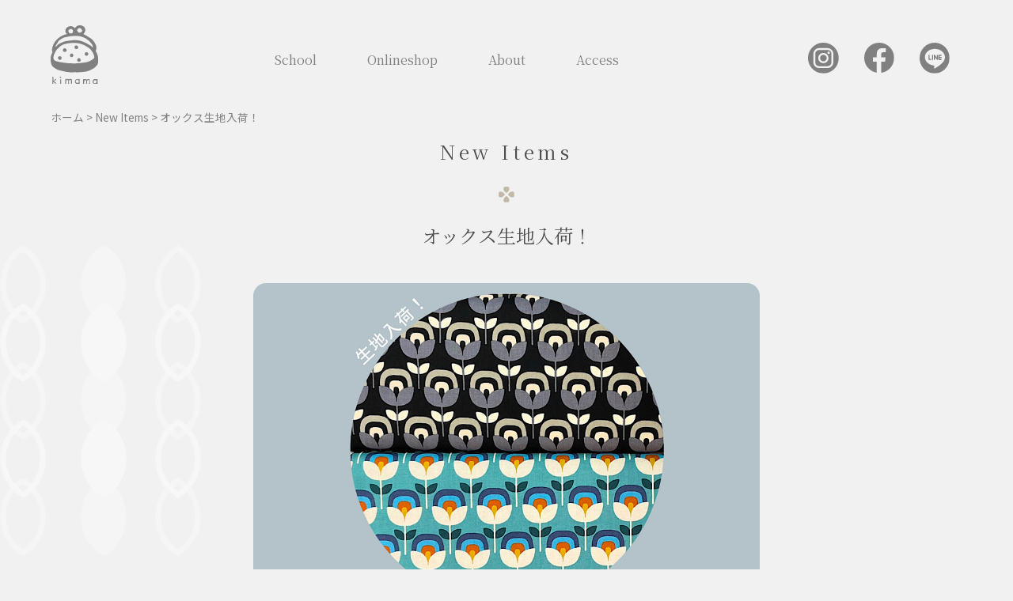

--- FILE ---
content_type: text/html; charset=UTF-8
request_url: https://www.kimama-sapporo.com/new-items/837/
body_size: 27360
content:
<!DOCTYPE html><html lang="ja" class="no-js"><head>  <script defer src="[data-uri]"></script> <link rel="apple-touch-icon" type="image/png" href="/favicons/apple-touch-icon-180x180.png"><link rel="icon" type="image/png" href="/favicons/icon-192x192.png"><meta charset="UTF-8"><meta name="viewport" content="width=device-width, initial-scale=1"><link rel="profile" href="http://gmpg.org/xfn/11"><link rel="preconnect" href="https://fonts.googleapis.com"><link rel="preconnect" href="https://fonts.gstatic.com" crossorigin><link href="https://fonts.googleapis.com/css2?family=Noto+Sans+JP:wght@100;300;400;500;700;900&family=Noto+Serif+JP:wght@200;300;400;500;600;700;900&display=swap" rel="stylesheet"><link rel="stylesheet" type="text/css" href="https://www.kimama-sapporo.com/wp/wp-content/themes/kimama/css/animate.min.css"> <script defer src="[data-uri]"></script> <title>オックス生地入荷！ &#8211; kimama</title><meta name='robots' content='max-image-preview:large' /><link rel="alternate" type="application/rss+xml" title="kimama &raquo; フィード" href="https://www.kimama-sapporo.com/feed/" /><link rel="alternate" type="application/rss+xml" title="kimama &raquo; コメントフィード" href="https://www.kimama-sapporo.com/comments/feed/" /><link rel='stylesheet' id='wp-block-library-css' href='https://www.kimama-sapporo.com/wp/wp-includes/css/dist/block-library/style.min.css?ver=6.6.1' type='text/css' media='all' /><style id='wp-block-library-theme-inline-css' type='text/css'>.wp-block-audio :where(figcaption){color:#555;font-size:13px;text-align:center}.is-dark-theme .wp-block-audio :where(figcaption){color:#ffffffa6}.wp-block-audio{margin:0 0 1em}.wp-block-code{border:1px solid #ccc;border-radius:4px;font-family:Menlo,Consolas,monaco,monospace;padding:.8em 1em}.wp-block-embed :where(figcaption){color:#555;font-size:13px;text-align:center}.is-dark-theme .wp-block-embed :where(figcaption){color:#ffffffa6}.wp-block-embed{margin:0 0 1em}.blocks-gallery-caption{color:#555;font-size:13px;text-align:center}.is-dark-theme .blocks-gallery-caption{color:#ffffffa6}:root :where(.wp-block-image figcaption){color:#555;font-size:13px;text-align:center}.is-dark-theme :root :where(.wp-block-image figcaption){color:#ffffffa6}.wp-block-image{margin:0 0 1em}.wp-block-pullquote{border-bottom:4px solid;border-top:4px solid;color:currentColor;margin-bottom:1.75em}.wp-block-pullquote cite,.wp-block-pullquote footer,.wp-block-pullquote__citation{color:currentColor;font-size:.8125em;font-style:normal;text-transform:uppercase}.wp-block-quote{border-left:.25em solid;margin:0 0 1.75em;padding-left:1em}.wp-block-quote cite,.wp-block-quote footer{color:currentColor;font-size:.8125em;font-style:normal;position:relative}.wp-block-quote.has-text-align-right{border-left:none;border-right:.25em solid;padding-left:0;padding-right:1em}.wp-block-quote.has-text-align-center{border:none;padding-left:0}.wp-block-quote.is-large,.wp-block-quote.is-style-large,.wp-block-quote.is-style-plain{border:none}.wp-block-search .wp-block-search__label{font-weight:700}.wp-block-search__button{border:1px solid #ccc;padding:.375em .625em}:where(.wp-block-group.has-background){padding:1.25em 2.375em}.wp-block-separator.has-css-opacity{opacity:.4}.wp-block-separator{border:none;border-bottom:2px solid;margin-left:auto;margin-right:auto}.wp-block-separator.has-alpha-channel-opacity{opacity:1}.wp-block-separator:not(.is-style-wide):not(.is-style-dots){width:100px}.wp-block-separator.has-background:not(.is-style-dots){border-bottom:none;height:1px}.wp-block-separator.has-background:not(.is-style-wide):not(.is-style-dots){height:2px}.wp-block-table{margin:0 0 1em}.wp-block-table td,.wp-block-table th{word-break:normal}.wp-block-table :where(figcaption){color:#555;font-size:13px;text-align:center}.is-dark-theme .wp-block-table :where(figcaption){color:#ffffffa6}.wp-block-video :where(figcaption){color:#555;font-size:13px;text-align:center}.is-dark-theme .wp-block-video :where(figcaption){color:#ffffffa6}.wp-block-video{margin:0 0 1em}:root :where(.wp-block-template-part.has-background){margin-bottom:0;margin-top:0;padding:1.25em 2.375em}</style><style id='classic-theme-styles-inline-css' type='text/css'>/*! This file is auto-generated */
.wp-block-button__link{color:#fff;background-color:#32373c;border-radius:9999px;box-shadow:none;text-decoration:none;padding:calc(.667em + 2px) calc(1.333em + 2px);font-size:1.125em}.wp-block-file__button{background:#32373c;color:#fff;text-decoration:none}</style><style id='global-styles-inline-css' type='text/css'>:root{--wp--preset--aspect-ratio--square: 1;--wp--preset--aspect-ratio--4-3: 4/3;--wp--preset--aspect-ratio--3-4: 3/4;--wp--preset--aspect-ratio--3-2: 3/2;--wp--preset--aspect-ratio--2-3: 2/3;--wp--preset--aspect-ratio--16-9: 16/9;--wp--preset--aspect-ratio--9-16: 9/16;--wp--preset--color--black: #000000;--wp--preset--color--cyan-bluish-gray: #abb8c3;--wp--preset--color--white: #fff;--wp--preset--color--pale-pink: #f78da7;--wp--preset--color--vivid-red: #cf2e2e;--wp--preset--color--luminous-vivid-orange: #ff6900;--wp--preset--color--luminous-vivid-amber: #fcb900;--wp--preset--color--light-green-cyan: #7bdcb5;--wp--preset--color--vivid-green-cyan: #00d084;--wp--preset--color--pale-cyan-blue: #8ed1fc;--wp--preset--color--vivid-cyan-blue: #0693e3;--wp--preset--color--vivid-purple: #9b51e0;--wp--preset--color--dark-gray: #1a1a1a;--wp--preset--color--medium-gray: #686868;--wp--preset--color--light-gray: #e5e5e5;--wp--preset--color--blue-gray: #4d545c;--wp--preset--color--bright-blue: #007acc;--wp--preset--color--light-blue: #9adffd;--wp--preset--color--dark-brown: #402b30;--wp--preset--color--medium-brown: #774e24;--wp--preset--color--dark-red: #640c1f;--wp--preset--color--bright-red: #ff675f;--wp--preset--color--yellow: #ffef8e;--wp--preset--gradient--vivid-cyan-blue-to-vivid-purple: linear-gradient(135deg,rgba(6,147,227,1) 0%,rgb(155,81,224) 100%);--wp--preset--gradient--light-green-cyan-to-vivid-green-cyan: linear-gradient(135deg,rgb(122,220,180) 0%,rgb(0,208,130) 100%);--wp--preset--gradient--luminous-vivid-amber-to-luminous-vivid-orange: linear-gradient(135deg,rgba(252,185,0,1) 0%,rgba(255,105,0,1) 100%);--wp--preset--gradient--luminous-vivid-orange-to-vivid-red: linear-gradient(135deg,rgba(255,105,0,1) 0%,rgb(207,46,46) 100%);--wp--preset--gradient--very-light-gray-to-cyan-bluish-gray: linear-gradient(135deg,rgb(238,238,238) 0%,rgb(169,184,195) 100%);--wp--preset--gradient--cool-to-warm-spectrum: linear-gradient(135deg,rgb(74,234,220) 0%,rgb(151,120,209) 20%,rgb(207,42,186) 40%,rgb(238,44,130) 60%,rgb(251,105,98) 80%,rgb(254,248,76) 100%);--wp--preset--gradient--blush-light-purple: linear-gradient(135deg,rgb(255,206,236) 0%,rgb(152,150,240) 100%);--wp--preset--gradient--blush-bordeaux: linear-gradient(135deg,rgb(254,205,165) 0%,rgb(254,45,45) 50%,rgb(107,0,62) 100%);--wp--preset--gradient--luminous-dusk: linear-gradient(135deg,rgb(255,203,112) 0%,rgb(199,81,192) 50%,rgb(65,88,208) 100%);--wp--preset--gradient--pale-ocean: linear-gradient(135deg,rgb(255,245,203) 0%,rgb(182,227,212) 50%,rgb(51,167,181) 100%);--wp--preset--gradient--electric-grass: linear-gradient(135deg,rgb(202,248,128) 0%,rgb(113,206,126) 100%);--wp--preset--gradient--midnight: linear-gradient(135deg,rgb(2,3,129) 0%,rgb(40,116,252) 100%);--wp--preset--font-size--small: 13px;--wp--preset--font-size--medium: 20px;--wp--preset--font-size--large: 36px;--wp--preset--font-size--x-large: 42px;--wp--preset--spacing--20: 0.44rem;--wp--preset--spacing--30: 0.67rem;--wp--preset--spacing--40: 1rem;--wp--preset--spacing--50: 1.5rem;--wp--preset--spacing--60: 2.25rem;--wp--preset--spacing--70: 3.38rem;--wp--preset--spacing--80: 5.06rem;--wp--preset--shadow--natural: 6px 6px 9px rgba(0, 0, 0, 0.2);--wp--preset--shadow--deep: 12px 12px 50px rgba(0, 0, 0, 0.4);--wp--preset--shadow--sharp: 6px 6px 0px rgba(0, 0, 0, 0.2);--wp--preset--shadow--outlined: 6px 6px 0px -3px rgba(255, 255, 255, 1), 6px 6px rgba(0, 0, 0, 1);--wp--preset--shadow--crisp: 6px 6px 0px rgba(0, 0, 0, 1);}:where(.is-layout-flex){gap: 0.5em;}:where(.is-layout-grid){gap: 0.5em;}body .is-layout-flex{display: flex;}.is-layout-flex{flex-wrap: wrap;align-items: center;}.is-layout-flex > :is(*, div){margin: 0;}body .is-layout-grid{display: grid;}.is-layout-grid > :is(*, div){margin: 0;}:where(.wp-block-columns.is-layout-flex){gap: 2em;}:where(.wp-block-columns.is-layout-grid){gap: 2em;}:where(.wp-block-post-template.is-layout-flex){gap: 1.25em;}:where(.wp-block-post-template.is-layout-grid){gap: 1.25em;}.has-black-color{color: var(--wp--preset--color--black) !important;}.has-cyan-bluish-gray-color{color: var(--wp--preset--color--cyan-bluish-gray) !important;}.has-white-color{color: var(--wp--preset--color--white) !important;}.has-pale-pink-color{color: var(--wp--preset--color--pale-pink) !important;}.has-vivid-red-color{color: var(--wp--preset--color--vivid-red) !important;}.has-luminous-vivid-orange-color{color: var(--wp--preset--color--luminous-vivid-orange) !important;}.has-luminous-vivid-amber-color{color: var(--wp--preset--color--luminous-vivid-amber) !important;}.has-light-green-cyan-color{color: var(--wp--preset--color--light-green-cyan) !important;}.has-vivid-green-cyan-color{color: var(--wp--preset--color--vivid-green-cyan) !important;}.has-pale-cyan-blue-color{color: var(--wp--preset--color--pale-cyan-blue) !important;}.has-vivid-cyan-blue-color{color: var(--wp--preset--color--vivid-cyan-blue) !important;}.has-vivid-purple-color{color: var(--wp--preset--color--vivid-purple) !important;}.has-black-background-color{background-color: var(--wp--preset--color--black) !important;}.has-cyan-bluish-gray-background-color{background-color: var(--wp--preset--color--cyan-bluish-gray) !important;}.has-white-background-color{background-color: var(--wp--preset--color--white) !important;}.has-pale-pink-background-color{background-color: var(--wp--preset--color--pale-pink) !important;}.has-vivid-red-background-color{background-color: var(--wp--preset--color--vivid-red) !important;}.has-luminous-vivid-orange-background-color{background-color: var(--wp--preset--color--luminous-vivid-orange) !important;}.has-luminous-vivid-amber-background-color{background-color: var(--wp--preset--color--luminous-vivid-amber) !important;}.has-light-green-cyan-background-color{background-color: var(--wp--preset--color--light-green-cyan) !important;}.has-vivid-green-cyan-background-color{background-color: var(--wp--preset--color--vivid-green-cyan) !important;}.has-pale-cyan-blue-background-color{background-color: var(--wp--preset--color--pale-cyan-blue) !important;}.has-vivid-cyan-blue-background-color{background-color: var(--wp--preset--color--vivid-cyan-blue) !important;}.has-vivid-purple-background-color{background-color: var(--wp--preset--color--vivid-purple) !important;}.has-black-border-color{border-color: var(--wp--preset--color--black) !important;}.has-cyan-bluish-gray-border-color{border-color: var(--wp--preset--color--cyan-bluish-gray) !important;}.has-white-border-color{border-color: var(--wp--preset--color--white) !important;}.has-pale-pink-border-color{border-color: var(--wp--preset--color--pale-pink) !important;}.has-vivid-red-border-color{border-color: var(--wp--preset--color--vivid-red) !important;}.has-luminous-vivid-orange-border-color{border-color: var(--wp--preset--color--luminous-vivid-orange) !important;}.has-luminous-vivid-amber-border-color{border-color: var(--wp--preset--color--luminous-vivid-amber) !important;}.has-light-green-cyan-border-color{border-color: var(--wp--preset--color--light-green-cyan) !important;}.has-vivid-green-cyan-border-color{border-color: var(--wp--preset--color--vivid-green-cyan) !important;}.has-pale-cyan-blue-border-color{border-color: var(--wp--preset--color--pale-cyan-blue) !important;}.has-vivid-cyan-blue-border-color{border-color: var(--wp--preset--color--vivid-cyan-blue) !important;}.has-vivid-purple-border-color{border-color: var(--wp--preset--color--vivid-purple) !important;}.has-vivid-cyan-blue-to-vivid-purple-gradient-background{background: var(--wp--preset--gradient--vivid-cyan-blue-to-vivid-purple) !important;}.has-light-green-cyan-to-vivid-green-cyan-gradient-background{background: var(--wp--preset--gradient--light-green-cyan-to-vivid-green-cyan) !important;}.has-luminous-vivid-amber-to-luminous-vivid-orange-gradient-background{background: var(--wp--preset--gradient--luminous-vivid-amber-to-luminous-vivid-orange) !important;}.has-luminous-vivid-orange-to-vivid-red-gradient-background{background: var(--wp--preset--gradient--luminous-vivid-orange-to-vivid-red) !important;}.has-very-light-gray-to-cyan-bluish-gray-gradient-background{background: var(--wp--preset--gradient--very-light-gray-to-cyan-bluish-gray) !important;}.has-cool-to-warm-spectrum-gradient-background{background: var(--wp--preset--gradient--cool-to-warm-spectrum) !important;}.has-blush-light-purple-gradient-background{background: var(--wp--preset--gradient--blush-light-purple) !important;}.has-blush-bordeaux-gradient-background{background: var(--wp--preset--gradient--blush-bordeaux) !important;}.has-luminous-dusk-gradient-background{background: var(--wp--preset--gradient--luminous-dusk) !important;}.has-pale-ocean-gradient-background{background: var(--wp--preset--gradient--pale-ocean) !important;}.has-electric-grass-gradient-background{background: var(--wp--preset--gradient--electric-grass) !important;}.has-midnight-gradient-background{background: var(--wp--preset--gradient--midnight) !important;}.has-small-font-size{font-size: var(--wp--preset--font-size--small) !important;}.has-medium-font-size{font-size: var(--wp--preset--font-size--medium) !important;}.has-large-font-size{font-size: var(--wp--preset--font-size--large) !important;}.has-x-large-font-size{font-size: var(--wp--preset--font-size--x-large) !important;}
:where(.wp-block-post-template.is-layout-flex){gap: 1.25em;}:where(.wp-block-post-template.is-layout-grid){gap: 1.25em;}
:where(.wp-block-columns.is-layout-flex){gap: 2em;}:where(.wp-block-columns.is-layout-grid){gap: 2em;}
:root :where(.wp-block-pullquote){font-size: 1.5em;line-height: 1.6;}</style><link rel='stylesheet' id='twentysixteen-style-css' href='https://www.kimama-sapporo.com/wp/wp-content/cache/autoptimize/autoptimize_single_8a91f538bdaf8ac4f9794f2ea8c1c608.php?ver=1665561192' type='text/css' media='all' /><link rel='stylesheet' id='wp-pagenavi-css' href='https://www.kimama-sapporo.com/wp/wp-content/cache/autoptimize/autoptimize_single_73d29ecb3ae4eb2b78712fab3a46d32d.php?ver=2.70' type='text/css' media='all' /><link rel="https://api.w.org/" href="https://www.kimama-sapporo.com/wp-json/" /><link rel="alternate" title="JSON" type="application/json" href="https://www.kimama-sapporo.com/wp-json/wp/v2/posts/837" /><link rel="alternate" title="oEmbed (JSON)" type="application/json+oembed" href="https://www.kimama-sapporo.com/wp-json/oembed/1.0/embed?url=https%3A%2F%2Fwww.kimama-sapporo.com%2Fnew-items%2F837%2F" /><link rel="alternate" title="oEmbed (XML)" type="text/xml+oembed" href="https://www.kimama-sapporo.com/wp-json/oembed/1.0/embed?url=https%3A%2F%2Fwww.kimama-sapporo.com%2Fnew-items%2F837%2F&#038;format=xml" /><meta property="og:title" content="オックス生地入荷！"><meta property="og:description" content="昭和レトロな懐かしい雰囲気の柄です。 全4色 綿100%オックス ¥1,375/m（税込）"><meta property="og:type" content="article"><meta property="og:url" content="https://www.kimama-sapporo.com/new-items/837/"><meta property="og:image" content="https://www.kimama-sapporo.com/wp/wp-content/uploads/2023/02/9390C394-B628-4A8A-8028-1C8E9295F28F.jpeg"><meta property="og:site_name" content="kimama"><meta name="twitter:card" content="summary_large_image"><meta name="twitter:site" content=""><meta property="og:locale" content="ja_JP"><link rel="icon" href="https://www.kimama-sapporo.com/wp/wp-content/uploads/2022/09/cropped-E5B723E5-A0CA-4C06-B23D-7CBA7DDA1766-32x32.jpeg" sizes="32x32" /><link rel="icon" href="https://www.kimama-sapporo.com/wp/wp-content/uploads/2022/09/cropped-E5B723E5-A0CA-4C06-B23D-7CBA7DDA1766-192x192.jpeg" sizes="192x192" /><link rel="apple-touch-icon" href="https://www.kimama-sapporo.com/wp/wp-content/uploads/2022/09/cropped-E5B723E5-A0CA-4C06-B23D-7CBA7DDA1766-180x180.jpeg" /><meta name="msapplication-TileImage" content="https://www.kimama-sapporo.com/wp/wp-content/uploads/2022/09/cropped-E5B723E5-A0CA-4C06-B23D-7CBA7DDA1766-270x270.jpeg" /> <script defer src="https://www.kimama-sapporo.com/wp/wp-content/themes/kimama/js/jquery-3.6.0.min.js"></script> <script defer src="https://code.jquery.com/jquery-migrate-3.3.2.js"></script> <script defer src="https://www.kimama-sapporo.com/wp/wp-content/themes/kimama/js/imagesloaded.pkgd.min.js"></script> <script defer src="https://cdnjs.cloudflare.com/ajax/libs/gsap/3.10.4/gsap.min.js"></script> <script defer src="https://cdnjs.cloudflare.com/ajax/libs/gsap/3.10.4/ScrollTrigger.min.js"></script> <script src="https://www.kimama-sapporo.com/wp/wp-content/themes/kimama/js/lightbox-plus-jquery.min.js"></script> <link rel="stylesheet" href="https://www.kimama-sapporo.com/wp/wp-content/themes/kimama/css/lightbox.min.css"><link rel="stylesheet" href="https://cdn.jsdelivr.net/npm/swiper@8/swiper-bundle.min.css"/> <script defer src="https://cdn.jsdelivr.net/npm/swiper@8/swiper-bundle.min.js"></script> <script defer src="https://www.kimama-sapporo.com/wp/wp-content/cache/autoptimize/autoptimize_single_417649901c0b2598cdd42a92e521dbbc.php?ver=1661846432"></script> <script defer src="[data-uri]"></script> </head><body class="post-template-default single single-post postid-837 single-format-standard wp-custom-logo wp-embed-responsive"> <noscript><iframe src="https://www.googletagmanager.com/ns.html?id=GTM-5DNGK7S"
height="0" width="0" style="display:none;visibility:hidden"></iframe></noscript><div id="page" class="site 837"><div id="page-top"><a href="#page" title="トップへ"><img src="https://www.kimama-sapporo.com/wp/wp-content/themes/kimama/images/topbtn.svg" alt="Top" width="45" height="45"/><span>トップへ</span></a></div><div class="site_inner"> <a class="skip-link screen-reader-text" href="#content">メニューを飛ばして本文へ</a><header id="masthead" class="site_header" role="banner"><div class="site_header_inner flex"><div class="el_item el_brand_ico"><h1 class="header_site_title"><a href="https://www.kimama-sapporo.com/" rel="home"><span class="h_img"><img src="https://www.kimama-sapporo.com/wp/wp-content/uploads/2022/07/logo-top-left-gray.svg" alt="kimama" /></span><span class="hide">kimama</span></a></h1></div><nav id="pcmenu" class="el_item"><ul id="menu-pcmenu" class="flex"><li id="menu-item-165" class="menu-item menu-item-type-custom menu-item-object-custom menu-item-165"><a href="/school">School</a></li><li id="menu-item-468" class="menu-item menu-item-type-custom menu-item-object-custom menu-item-468"><a href="https://kimamaonline.base.shop/">Onlineshop</a></li><li id="menu-item-118" class="menu-item menu-item-type-custom menu-item-object-custom menu-item-118"><a href="/#about">About</a></li><li id="menu-item-119" class="menu-item menu-item-type-custom menu-item-object-custom menu-item-119"><a href="/#access">Access</a></li></ul></nav><nav id="snsmenu" class="el_item"><ul id="menu-snsmenu" class="flex"><li class="menu-item menu-item-type-custom menu-item-object-custom"><a href="https://www.instagram.com/kimama_mamaco/" target="_blank" rel="noopener"><img src="https://www.kimama-sapporo.com/wp/wp-content/uploads/2022/08/ico-insta.svg" alt="Instagram" /></a></li><li class="menu-item menu-item-type-custom menu-item-object-custom"><a href="https://www.facebook.com/kimama.japan/" target="_blank" rel="noopener"><img src="https://www.kimama-sapporo.com/wp/wp-content/uploads/2022/08/ico-facebook.svg" alt="facebook" /></a></li><li class="menu-item menu-item-type-custom menu-item-object-custom"><a href="https://lin.ee/R62sRlI" target="_blank" rel="noopener"><img src="https://www.kimama-sapporo.com/wp/wp-content/uploads/2022/08/ico-line.svg" alt="LINE" /></a></li></ul></nav></div></header><nav id="nav-pc" class="pc-menuwrapper"><ul id="slim" class="slimmenu"><li id="menu-item-248" class="menu-item menu-item-type-custom menu-item-object-custom menu-item-home menu-item-248"><a href="https://www.kimama-sapporo.com/">Home</a></li><li id="menu-item-166" class="menu-item menu-item-type-custom menu-item-object-custom menu-item-166"><a href="/school">School</a></li><li id="menu-item-466" class="menu-item menu-item-type-custom menu-item-object-custom menu-item-has-children menu-item-466"><a href="https://kimamaonline.base.shop/">Onlineshop</a><ul class="sub-menu"><li id="menu-item-120" class="menu-item menu-item-type-custom menu-item-object-custom menu-item-120"><a href="/#about">About</a></li></ul></li><li id="menu-item-121" class="menu-item menu-item-type-custom menu-item-object-custom menu-item-121"><a href="/#access">Access</a></li><li class="sns"><a href="https://www.instagram.com/kimama_mamaco/" target="_blank"><img src="https://www.kimama-sapporo.com/wp/wp-content/uploads/2022/08/ico-insta.svg" alt="Instagram"/></a> <a href="https://www.facebook.com/kimama.japan/" target="_blank"><img src="https://www.kimama-sapporo.com/wp/wp-content/uploads/2022/08/ico-facebook.svg" alt="facebook"/></a> <a href="https://lin.ee/R62sRlI" target="_blank"><img src="https://www.kimama-sapporo.com/wp/wp-content/uploads/2022/08/ico-line.svg" alt="LINE"/></a></li></ul></nav><div id="primary" class="content-area"><main id="main" class="site-main" role="main"><div class="breadcrumbs-frame"><div class="breadcrumbs" typeof="BreadcrumbList" vocab="http://schema.org/"> <span property="itemListElement" typeof="ListItem"><a property="item" typeof="WebPage" title="Go to kimama." href="https://www.kimama-sapporo.com" class="home" ><span property="name">ホーム</span></a><meta property="position" content="1"></span> &gt; <span property="itemListElement" typeof="ListItem"><a property="item" typeof="WebPage" title="Go to the New Items カテゴリー archives." href="https://www.kimama-sapporo.com/category/new-items/" class="taxonomy category" ><span property="name">New Items</span></a><meta property="position" content="2"></span> &gt; <span property="itemListElement" typeof="ListItem"><span property="name" class="post post-post current-item">オックス生地入荷！</span><meta property="url" content="https://www.kimama-sapporo.com/new-items/837/"><meta property="position" content="3"></span></div></div><article id="post-837" class="post-837 post type-post status-publish format-standard has-post-thumbnail hentry category-new-items"><div class="entry_content"><div class="entry_content_inner"><header class="bl_entry-header"><div class="bl_page_heading"><h1 class="hd_indexPage">New Items</h1><div class="el_hd_title">オックス生地入荷！</div></div></header><section class="bl_section single new-items"><div id="triger3"></div><div id="plant3"><img src="https://www.kimama-sapporo.com/wp/wp-content/themes/kimama/images/bk_el-plant3.svg" alt=""/></div><div class="bl_section_inner"><div id="plant4"><img src="https://www.kimama-sapporo.com/wp/wp-content/themes/kimama/images/bk_el-plant4.svg" alt=""/></div><div class="bl_flex"><div class="el_image single"><img src="https://www.kimama-sapporo.com/wp/wp-content/uploads/2023/02/9390C394-B628-4A8A-8028-1C8E9295F28F.jpeg" alt="オックス生地入荷！" /></div><div class="el_content single"><div id="triger4"></div><p>昭和レトロな懐かしい雰囲気の柄です。</p><p>全4色<br /> 綿100%オックス<br /> ¥1,375/m（税込）</p><p><img fetchpriority="high" decoding="async" src="https://www.kimama-sapporo.com/wp/wp-content/uploads/2023/02/0E4E89E0-A41A-41F5-AEED-C272BE2E0872.jpeg" alt="" width="960" height="630" class="alignnone size-full wp-image-838" srcset="https://www.kimama-sapporo.com/wp/wp-content/uploads/2023/02/0E4E89E0-A41A-41F5-AEED-C272BE2E0872.jpeg 960w, https://www.kimama-sapporo.com/wp/wp-content/uploads/2023/02/0E4E89E0-A41A-41F5-AEED-C272BE2E0872-768x504.jpeg 768w" sizes="(max-width: 709px) 85vw, (max-width: 909px) 67vw, (max-width: 1362px) 62vw, 960px" /></p></div></div></div></section></div></div></article><nav class="navigation post-navigation" aria-label="投稿"><h2 class="screen-reader-text">投稿ナビゲーション</h2><div class="nav-links"><div class="nav-previous"><a href="https://www.kimama-sapporo.com/new-items/831/" rel="prev"><span class="meta-nav" aria-hidden="true">前の記事</span> <span class="screen-reader-text">Previous post:</span> </a></div><div class="nav-next"><a href="https://www.kimama-sapporo.com/new-items/843/" rel="next"><span class="meta-nav" aria-hidden="true">次の記事</span> <span class="screen-reader-text">Next post:</span> </a></div></div></nav><button class="wide-btn"><a href="https://www.kimama-sapporo.com/" rel="home">ホームにもどる</a></button></main></div><footer class="site_footer" role="contentinfo"><div class="site_footer_inner"><div class="footlogo"><a href="https://www.kimama-sapporo.com/" rel="home"><img src="https://www.kimama-sapporo.com/wp/wp-content/uploads/2022/07/logo-foot-gray.svg" alt="kimama" /></a></div><div class="site_info"> <span class="site_title">Copyright ©kimama Co.,Ltd. All Rights Reserved.</span></div></div></footer></div></div><div class="progress" id="progress"> <span class="progress-bar"></span> <span class="progress-text">0%</span></div> <script defer src="https://www.kimama-sapporo.com/wp/wp-content/cache/autoptimize/autoptimize_single_5d1439f76537cbe4784f036b47540663.php"></script> <script defer src="https://www.kimama-sapporo.com/wp/wp-content/cache/autoptimize/autoptimize_single_c7318bcd8035cdfc4e0db4ea76b73842.php?ver=20211011-7"></script> <script defer src="[data-uri]"></script> <script defer src="[data-uri]"></script> </body></html>

--- FILE ---
content_type: text/css; charset=utf-8
request_url: https://www.kimama-sapporo.com/wp/wp-content/cache/autoptimize/autoptimize_single_8a91f538bdaf8ac4f9794f2ea8c1c608.php?ver=1665561192
body_size: 80239
content:
@charset "UTF-8";html{font-family:"Noto Serif JP",sans-serif;-webkit-text-size-adjust:100%;-ms-text-size-adjust:100%;font-size:100%;margin:0;color:#4d4d4d}@media only screen and (max-width:768px){html{font-size:82.5%}}body{margin:0}article,aside,details,figcaption,figure,footer,header,main,menu,nav,section,summary{display:block}audio,canvas,progress,video{display:inline-block;vertical-align:baseline}audio:not([controls]){display:none;height:0}[hidden],template{display:none}a{background-color:transparent}a[href^="tel:"]{cursor:default}a{outline:none}a:focus,*:focus{outline:none}abbr[title]{border-bottom:1px dotted}b,strong{font-weight:700}small{font-size:80%}sub{font-size:75%;line-height:0;position:relative;vertical-align:baseline}sup{font-size:75%;line-height:0;position:relative;vertical-align:baseline;top:-.5em}sub{bottom:-.25em}img{border:0}svg:not(:root){overflow:hidden}figure{margin:0}hr{-webkit-box-sizing:content-box;-moz-box-sizing:content-box;box-sizing:content-box}code,kbd,pre,samp{font-size:1em}button,input,optgroup,select,textarea{color:inherit;font:inherit;margin:0}select{text-transform:none}button{overflow:visible;max-width:100%}input,select,textarea{max-width:100%}button,html input[type=button]{-webkit-appearance:button;cursor:pointer}input[type=reset],input[type=submit]{-webkit-appearance:button;cursor:pointer}button[disabled],html input[disabled]{cursor:default;opacity:.5}button::-moz-focus-inner{border:0;padding:0}input::-moz-focus-inner{border:0;padding:0}input[type=checkbox],input[type=radio]{-webkit-box-sizing:border-box;-moz-box-sizing:border-box;box-sizing:border-box;margin-right:.4375em;padding:0}input[type=date]::-webkit-inner-spin-button,input[type=date]::-webkit-outer-spin-button{height:auto}input[type=time]::-webkit-inner-spin-button,input[type=time]::-webkit-outer-spin-button{height:auto}input[type=datetime-local]::-webkit-inner-spin-button,input[type=datetime-local]::-webkit-outer-spin-button{height:auto}input[type=week]::-webkit-inner-spin-button,input[type=week]::-webkit-outer-spin-button{height:auto}input[type=month]::-webkit-inner-spin-button,input[type=month]::-webkit-outer-spin-button{height:auto}input[type=number]::-webkit-inner-spin-button,input[type=number]::-webkit-outer-spin-button{height:auto}input[type=search]{-webkit-appearance:textfield}input[type=search]::-webkit-search-cancel-button,input[type=search]::-webkit-search-decoration{-webkit-appearance:none}fieldset{border:1px solid #d1d1d1;margin:0 0 1.75em;min-width:inherit;padding:.875em}fieldset>:last-child{margin-bottom:0}legend{border:0;padding:0}textarea{overflow:auto;vertical-align:top}optgroup{font-weight:700}section{height:100%;position:relative}section .home-part-inner{margin:0 auto}.menu-item-has-children a:after,.social-navigation a:before,.dropdown-toggle:after,.bypostauthor>article .fn:after,.comment-reply-title small a:before{-moz-osx-font-smoothing:grayscale;-webkit-font-smoothing:antialiased;display:inline-block;font-family:"Genericons";font-size:32px;font-style:normal;font-variant:normal;font-weight:400;line-height:1;speak:none;text-align:center;text-decoration:none;text-transform:none;vertical-align:top}.pagination .prev:before,.pagination .next:before{-moz-osx-font-smoothing:grayscale;-webkit-font-smoothing:antialiased;display:inline-block;font-family:"Genericons";font-size:16px;font-style:normal;font-variant:normal;font-weight:400;line-height:1;speak:none;text-align:center;text-decoration:inherit;text-transform:none;vertical-align:top}.pagination .nav-links:before,.pagination .nav-links:after{-moz-osx-font-smoothing:grayscale;-webkit-font-smoothing:antialiased;display:inline-block;font-family:"Genericons";font-size:16px;font-style:normal;font-variant:normal;font-weight:400;line-height:1;speak:none;text-align:center;text-decoration:inherit;text-transform:none;vertical-align:top}.search-submit:before{-moz-osx-font-smoothing:grayscale;-webkit-font-smoothing:antialiased;display:inline-block;font-family:"Genericons";font-size:16px;font-style:normal;font-variant:normal;font-weight:400;line-height:1;speak:none;text-align:center;text-decoration:inherit;text-transform:none;vertical-align:top}.font-gothic{font-family:"Noto Serif JP",sans-serif}.font-mincho{font-family:"Noto Sans JP",sans-serif}body,button,input,select,textarea{font-size:16px;font-size:1rem}h1,h2,h3,h4,h5,h6{clear:both;font-weight:700;margin:0;text-rendering:optimizeLegibility}p{margin:0 .5rem 1.5rem;line-height:1.8}dfn,cite,em,i{font-style:italic}blockquote{border:0 solid #1a1a1a;border-left-width:4px;color:#686868;font-size:19px;font-size:1.1875rem;font-style:italic;line-height:1.4736842105;margin:0 0 1.4736842105em;overflow:hidden;padding:0 0 0 1.263157895em;quotes:none}q{quotes:none}blockquote:before,blockquote:after{content:""}q:before,q:after{content:""}blockquote p{margin-bottom:1.4736842105em}blockquote cite,blockquote small{color:#1a1a1a;display:block;font-size:16px;font-size:1rem;line-height:1.75}blockquote cite:before,blockquote small:before{content:"\2014\00a0"}blockquote em,blockquote i,blockquote cite{font-style:normal}blockquote strong,blockquote b{font-weight:400}blockquote>:last-child{margin-bottom:0}address{font-style:italic;margin:0 0 1.75em}code,kbd,tt,var,samp{font-family:Inconsolata,monospace}pre{font-family:Inconsolata,monospace;border:1px solid #d1d1d1;font-size:16px;font-size:1rem;line-height:1.3125;margin:0 0 1.75em;max-width:100%;overflow:auto;padding:1.75em;white-space:pre;white-space:pre-wrap;word-wrap:break-word}code{background-color:#d1d1d1;padding:.125em .25em}abbr,acronym{border-bottom:1px dotted #d1d1d1;cursor:help}mark,ins{background:#007acc;color:#fff;padding:.125em .25em;text-decoration:none}big{font-size:125%}html{-webkit-box-sizing:border-box;-moz-box-sizing:border-box;box-sizing:border-box}*{-webkit-box-sizing:inherit;-moz-box-sizing:inherit;box-sizing:inherit}*:before,*:after{-webkit-box-sizing:inherit;-moz-box-sizing:inherit;box-sizing:inherit}body{background-color:#f1f1f1}hr{background-color:#d1d1d1;border:0;height:1px;margin:0 0 1.75em}ul,ol{margin:0 0 1.75em 1.25em;padding:0}ul{list-style:none}ol{list-style:decimal;margin-left:1.5em}li>ul,li>ol{margin-bottom:0}dl{margin:0 0 1.75em}dt{font-weight:700}dd{margin:0 0 1.75em}img{height:auto;max-width:100%;vertical-align:middle}del{opacity:.8}table,th,td{border:1px solid #d1d1d1}table{border-collapse:separate;border-spacing:0;border-width:1px 0 0 1px;margin:0 0 1.75em;width:100%}caption,th,td{font-weight:400;text-align:left}th{border-width:0 1px 1px 0;font-size:.75rem;font-weight:700;text-align:center;background-color:#faebd7}@media only screen and (max-width:767px){th{font-size:.7rem}}td{border-width:0 1px 1px 0;font-size:.75rem;width:auto !important}@media only screen and (max-width:767px){td{font-size:.7rem}}th,td{padding:.4375em}th p,td p{margin:.5rem 0;font-size:.75rem}@media only screen and (max-width:767px){th p,td p{font-size:.7rem}}::-webkit-input-placeholder,:-moz-placeholder{color:#686868;font-family:"メイリオ",Meiryo,"ヒラギノ角ゴ Pro W3","Hiragino Kaku Gothic Pro",Osaka,"ＭＳ Ｐゴシック","MS PGothic",sans-serif}::-moz-placeholder{color:#686868;font-family:"メイリオ",Meiryo,"ヒラギノ角ゴ Pro W3","Hiragino Kaku Gothic Pro",Osaka,"ＭＳ Ｐゴシック","MS PGothic",sans-serif;opacity:1}:-ms-input-placeholder{color:#686868;font-family:"メイリオ",Meiryo,"ヒラギノ角ゴ Pro W3","Hiragino Kaku Gothic Pro",Osaka,"ＭＳ Ｐゴシック","MS PGothic",sans-serif}.smalltext{font-size:.75rem}#mouse-ico{width:30px;height:auto;position:absolute;top:-100px;opacity:0;z-index:4001;left:calc(50vw - 15px)}@media only screen and (max-width:767px){#mouse-ico{display:none}}#mouse-ico img{width:100%;height:auto}input{line-height:normal}button{color:#000;font-family:"Noto Sans JP",sans-serif;font-weight:400;line-height:2}button[disabled]:hover,button[disabled]:focus{background:#f1f1f1;border:0;border-radius:2px;color:#fff;font-weight:700;letter-spacing:.046875em;line-height:1;padding:.84375em .875em .78125em;text-transform:uppercase}.col button,.col-content button{width:100%;font-size:.85rem}button.alm-load-more-btn{width:50%;height:auto;margin:0 auto;background-color:#6495ed;border:0;border-radius:.3rem;color:#fff;display:block;font-size:.85rem !important;font-weight:100;transition:all .5s ease-in-out;-webkit-transition:all .5s ease-in-out;-moz-transition:all .5s ease-in-out}button.alm-load-more-btn:hover{background-color:#0068b7;color:#fff}button.alm-load-more-btn:before{content:"";width:27px;height:13px;margin:.5rem auto .5rem;display:block;background-image:url(//www.kimama-sapporo.com/wp/wp-content/themes/kimama/images/loadmore-arrow.svg);background-repeat:no-repeat;background-position:center;background-size:contain}input[type=button]{background:#1a1a1a;border:0;border-radius:2px;color:#fff;font-family:"Noto Sans JP",sans-serif;font-weight:700;letter-spacing:.046875em;line-height:1;padding:.84375em .875em .78125em;text-transform:uppercase}input[type=button][disabled]:hover,input[type=button][disabled]:focus{background:#1a1a1a;border:0;border-radius:2px;color:#fff;font-weight:700;letter-spacing:.046875em;line-height:1;padding:.84375em .875em .78125em;text-transform:uppercase}input[type=reset]{background:#1a1a1a;border:0;border-radius:2px;color:#fff;font-weight:700;letter-spacing:.046875em;line-height:1;padding:.84375em .875em .78125em;text-transform:uppercase}input[type=reset][disabled]:hover,input[type=reset][disabled]:focus{background:#1a1a1a;border:0;border-radius:2px;color:#fff;font-weight:700;letter-spacing:.046875em;line-height:1;padding:.84375em .875em .78125em;text-transform:uppercase}input[type=submit]{display:block;width:100%;max-width:320px;height:50px;border:1px #f1f1f1 solid;background-color:#fff;color:#f1f1f1;margin:2rem auto;text-align:center;position:relative;transition:all .5s 0s ease;font-weight:400;background-image:url(//www.kimama-sapporo.com/wp/wp-content/themes/kimama/images/button-arrow.svg);background-repeat:no-repeat;background-position:95%}@media only screen and (max-width:767px){input[type=submit]{max-width:100%}}input[type=submit][disabled]:hover,input[type=submit][disabled]:focus{background:#1a1a1a;border:0;border-radius:2px;color:#fff;font-weight:700;letter-spacing:.046875em;line-height:1;padding:.84375em .875em .78125em;text-transform:uppercase}input[name=submitBack]{background-image:url(//www.kimama-sapporo.com/wp/wp-content/themes/kimama/images/button-arrow-left.svg);background-position:5% !important}button:hover,button:focus{background:0 0}button:hover a,button:focus a{color:gray}button a{color:gray;display:block;padding:.8rem 0}input[type=button]:hover,input[type=button]:focus{background-color:#76a1c4}input[type=reset]:hover,input[type=reset]:focus{background-color:#76a1c4}input[type=submit]:hover,input[type=submit]:focus{background-color:#76a1c4}button:focus{outline:thin dotted;outline-offset:-4px}input[type=button]:focus,input[type=reset]:focus,input[type=submit]:focus{outline:thin dotted;outline-offset:-4px}input[type=date],input[type=time],input[type=datetime-local],input[type=week],input[type=month],input[type=text],input[type=email],input[type=url],input[type=password],input[type=search],input[type=tel],input[type=number]{background:#f7f7f7;background-image:-webkit-linear-gradient(rgba(255,255,255,0),rgba(255,255,255,0));border:1px solid #d1d1d1;border-radius:2px;color:#686868;padding:.625em .4375em;width:100%}textarea{background:#f7f7f7;background-image:-webkit-linear-gradient(rgba(255,255,255,0),rgba(255,255,255,0));border:1px solid #d1d1d1;border-radius:2px;color:#686868;padding:.625em .4375em;width:100%}input[type=date]:focus,input[type=time]:focus,input[type=datetime-local]:focus,input[type=week]:focus,input[type=month]:focus,input[type=text]:focus,input[type=email]:focus,input[type=url]:focus,input[type=password]:focus,input[type=search]:focus,input[type=tel]:focus,input[type=number]:focus{background-color:#fff;border-color:#007acc;color:#1a1a1a;outline:0}textarea:focus{background-color:#fff;border-color:#007acc;color:#1a1a1a;outline:0}.post-password-form{margin-bottom:1.75em}.post-password-form label{color:#686868;display:block;font-size:13px;font-size:.8125rem;letter-spacing:.076923077em;line-height:1.6153846154;margin-bottom:1.75em;text-transform:uppercase}.post-password-form input[type=password]{margin-top:.4375em}.post-password-form>:last-child{margin-bottom:0}.search-form{position:relative}input[type=search].search-field{border-radius:2px 0 0 2px;width:-webkit-calc(100% - 42px);width:calc(100% - 42px)}.search-submit{border-radius:0 2px 2px 0;bottom:0;overflow:hidden;padding:0;position:absolute;right:0;top:0;width:42px}.search-submit:before{content:"\f400";font-size:30px;left:0;line-height:42px;position:relative;width:40px}.ml30{margin-left:30px;margin-bottom:2rem}@media only screen and (max-width:767px){.div-hide{opacity:.2}}a{color:gray;text-decoration:none}a:hover,a:focus,a:active{color:#000}#scroll-line{width:1px;height:160px;position:absolute;background-color:#fff;left:calc(96vw - 2px);bottom:0;z-index:1500;opacity:1;overflow:hidden}#scroll-line .scroll-line-inner{position:relative}#scroll-line .scroll-line-inner .bar{width:2px;height:32px;position:absolute;top:-32px;left:0;background-color:#000}#nav-pc{font-family:"Noto Sans JP",sans-serif;z-index:6000;position:absolute;top:75px;right:2%;width:100%;height:10px;display:block;background-color:transparent;transition-property:all;transition-duration:.5s;transition-timing-function:ease-in-out}@media only screen and (max-width:767px){#nav-pc{transition-property:none;top:-6px;right:0}}#nav-pc span.text{color:#000;font-size:.65rem;padding-top:.2rem}@media only screen and (max-width:767px){#nav-pc span.text{position:absolute;top:46px;left:19px;line-height:1}}@media only screen and (max-width:767px){#nav-pc.open{top:76px;right:0}}#nav-pc{display:none}@media only screen and (max-width:767px){#nav-pc{display:block;top:76px}}#nav-pc span.text{color:#000;display:none}@media only screen and (max-width:767px){#pcmenu,#snsmenu{display:none}}@media only screen and (max-width:767px){#primary{padding-top:6rem}}.menu-collapser{position:relative;width:100%;height:0;padding:0 8px;color:gray;font-size:16px;line-height:100%;background-color:transparent;box-sizing:border-box;-moz-box-sizing:border-box;-webkit-box-sizing:border-box}@media only screen and (max-width:767px){.menu-collapser{width:100vw;height:1px;line-height:70px}}.collapse-button{position:absolute;width:70px;height:62px;top:-35px;right:0;color:#000;background-color:transparent;border-radius:0;padding:0 10px;color:#666;text-align:center;cursor:pointer;transform:translate(0,-50%);-o-transform:translate(0,-50%);-ms-transform:translate(0,-50%);-moz-transform:translate(0,-50%);-webkit-transform:translate(0,-50%);box-sizing:border-box;-moz-box-sizing:border-box;-webkit-box-sizing:border-box;z-index:60000}@media only screen and (max-width:767px){.collapse-button{top:-28px;height:60px}}.collapse-button:after{content:"";font-family:"Ionicons";font-size:2.8rem;padding:0;float:left;position:relative;top:0;right:10px}.collapse-button:hover{color:#000;background-color:transparent}.collapse-button:focus{color:#000;background-color:transparent}.collapse-button .icon-bar{display:block;height:2px;width:18px;margin:2px 0;background-color:#f5f5f5;border-radius:1px}.collapse-button #Gmenu{width:30px;height:26px;float:left;margin-top:14px;margin-left:5px;margin-right:0;position:relative}@media only screen and (max-width:767px){.collapse-button #Gmenu{width:40px}}.collapse-button #Gmenu .btnline{width:40px;height:3px;margin:0;margin-bottom:4px;background-color:#000;transition-property:all;transition-duration:.5s;transition-timing-function:ease-in-out}.collapse-button #Gmenu .btnline.top{position:absolute;transform:rotate(0deg);top:0}.collapse-button #Gmenu .btnline.center{position:absolute;top:11px}.collapse-button #Gmenu .btnline.bottom{position:absolute;transform:rotate(0deg);bottom:1px;margin-bottom:0}.collapse-button #Gmenu.open .btnline.center{background-color:transparent}.collapse-button #Gmenu.open .btnline.top{transform:rotate(45deg);position:absolute;top:10px}.collapse-button #Gmenu.open .btnline.bottom{transform:rotate(-45deg);position:absolute;bottom:12px}.collapse-button{background-color:transparent}@media only screen and (max-width:767px){.collapse-button{top:-36px}}.collapse-button #Gmenu .btnline{background-color:gray}ul.slimmenu{display:none;*zoom:1;list-style-type:none;width:50%;max-width:736px;height:auto;margin:0 0 0 auto;padding:2rem 0 0;text-align:center;background-color:#f1f1f1}@media only screen and (max-width:767px){ul.slimmenu{width:100%;height:100vh}}ul.slimmenu:after{clear:both}ul.slimmenu:before,ul.slimmenu:after{content:'';display:table}ul.slimmenu li{width:90%;font-size:1.2rem;margin:0 auto;padding:0;text-align:center;float:none;background-color:#f1f1f1;border-top:1px #4d4d4d solid}ul.slimmenu li a{padding:.0}ul.slimmenu.collapsed li{width:90%;display:block;line-height:1.5em;box-sizing:border-box;-moz-box-sizing:border-box;-webkit-box-sizing:border-box}ul.slimmenu li:first-child{margin-left:auto}ul.slimmenu li.lightback{border-top:none;padding:1rem 0 0 !important}ul.slimmenu li.lightback input[type=search]{background-color:transparent;border-color:#fff;border-right:none}ul.slimmenu li.lightback input[type=search]::placeholder{color:#fff}ul.slimmenu li.lightback button{background-color:#f1f1f1;border:1px #fff solid;border-left:none}ul.slimmenu li:last-child{margin:0 auto 2rem;border-bottom:1px #4d4d4d solid}ul.slimmenu li.sns{display:flex;justify-content:center;border-bottom:none !important;padding:2rem 0}ul.slimmenu li.sns a{width:38px;height:auto;margin:0 1rem;padding:.2rem 0}ul.slimmenu li.sns a img{width:100%;height:auto}ul.slimmenu li a{display:block;margin:0;padding:1.5rem 0;font-weight:400;color:#4d4d4d;line-height:1;text-decoration:none;border:none;font-size:1.2rem;transition:background-color .5s ease-out;-o-transition:background-color .5s ease-out;-moz-transition:background-color .5s ease-out;-webkit-transition:background-color .5s ease-out}ul.slimmenu.collapsed li a{border:none}ul.slimmenu li ul{list-style:none;position:absolute;z-index:9999;top:100%;left:0;margin:0;padding:0}ul.slimmenu li ul li{text-align:center;width:100%;margin:0;background:beige}ul.slimmenu li ul li:before{content:""}ul.slimmenu li ul li:first-child{margin:5px 0 0}ul.slimmenu li ul li a{color:#000;font-size:1rem;padding:.75rem;background-color:beige}ul.slimmenu li ul li:first-child a{border-top:1px solid beige}ul.slimmenu li:hover>a{color:#000}ul.slimmenu li a:hover{background:0 0;-webkit-transition:all .2s ease-in;-moz-transition:all .2s ease-in;-o-transition:all .2s ease-in;-ms-transition:all .2s ease-in;transition:all .2s ease-in}ul.slimmenu li ul li a:hover{color:#000;background:0 0;border-radius:0}ul.slimmenu li .sub-toggle{width:46px;height:46px}ul.slimmenu li .sub-toggle>span.collapse:before{color:#fff;content:'';display:inline-block;width:38px;height:38px;vertical-align:middle;background:url(//www.kimama-sapporo.com/wp/wp-content/themes/kimama/images/minus-round.svg);background-size:38px 38px;top:0}ul.slimmenu li .sub-toggle>span.expand:before{color:#fff;content:'';display:inline-block;width:38px;height:38px;vertical-align:middle;background:url(//www.kimama-sapporo.com/wp/wp-content/themes/kimama/images/plus-round.svg);background-size:38px 38px;top:0}.site_header-menu{display:none;-webkit-flex:0 1 100%;-ms-flex:0 1 100%;flex:0 1 100%;margin:.875em 0}.site_header-menu.toggled-on{display:block}.no-js .site_header-menu{display:block}.site-footer .social-navigation{margin-bottom:1.75em}.social-navigation ul{list-style:none;margin:0 0 -.4375em}.social-navigation li{float:left;margin:0 1rem .4375em 0}.social-navigation a{color:#7f4f21;display:block;height:30px;position:relative;width:30px}.social-navigation a span.sns-link{display:none}.social-navigation a:before{content:"\f415";height:30px;line-height:30px;text-align:center;width:30px}.social-navigation a:hover:before,.social-navigation a:focus:before{color:#e83828}.social-navigation a[href*="codepen.io"]:before{content:"\f216"}.social-navigation a[href*="digg.com"]:before{content:"\f221"}.social-navigation a[href*="dribbble.com"]:before{content:"\f201"}.social-navigation a[href*="dropbox.com"]:before{content:"\f225"}.social-navigation a[href*="facebook.com"]:before{content:url(//www.kimama-sapporo.com/wp/wp-content/themes/kimama/images/ico-facebook.svg)}.social-navigation a[href*="flickr.com"]:before{content:"\f211"}.social-navigation a[href*="foursquare.com"]:before{content:"\f226"}.social-navigation a[href*="plus.google.com"]:before{content:"\f206"}.social-navigation a[href*="github.com"]:before{content:"\f200"}.social-navigation a[href*="instagram.com"]:before{content:url(//www.kimama-sapporo.com/wp/wp-content/themes/kimama/images/ico-instagram-new.svg)}.social-navigation a[href*="linkedin.com"]:before{content:"\f208"}.social-navigation a[href*="path.com"]:before{content:"\f219"}.social-navigation a[href*="pinterest.com"]:before{content:"\f210"}.social-navigation a[href*="getpocket.com"]:before{content:"\f224"}.social-navigation a[href*="polldaddy.com"]:before{content:"\f217"}.social-navigation a[href*="reddit.com"]:before{content:"\f222"}.social-navigation a[href*="skype.com"]:before{content:"\f220"}.social-navigation a[href*="stumbleupon.com"]:before{content:"\f223"}.social-navigation a[href*="tumblr.com"]:before{content:"\f214"}.social-navigation a[href*="twitter.com"]:before{content:"\f202"}.social-navigation a[href*="vimeo.com"]:before{content:"\f212"}.social-navigation a[href*="wordpress.com"]:before,.social-navigation a[href*="wordpress.org"]:before{content:"\f205"}.social-navigation a[href*="youtube.com"]:before{content:"\f213"}.social-navigation a[href^="mailto:"]:before{content:"\f410"}.social-navigation a[href*="spotify.com"]:before{content:"\f515"}.social-navigation a[href*="twitch.tv"]:before{content:"\f516"}.social-navigation a[href$="/feed/"]:before{content:"\f413"}.pagination{border-top:4px solid #1a1a1a;font-family:"Noto Sans JP",sans-serif;font-size:19px;font-size:1.1875rem;margin:0 7.6923% 2.947368421em;min-height:56px;position:relative}.pagination:before,.pagination:after{background-color:#1a1a1a;content:"";height:52px;position:absolute;top:0;width:52px;z-index:0}.pagination:before{right:0}.pagination:after{right:54px}.pagination a:hover,.pagination a:focus{color:#1a1a1a}.pagination .nav-links{padding-right:106px;position:relative}.pagination .nav-links:before,.pagination .nav-links:after{color:#fff;font-size:32px;line-height:51px;opacity:.3;position:absolute;width:52px;z-index:1}.pagination .nav-links:before{content:"\f429";right:-1px}.pagination .nav-links:after{content:"\f430";right:55px}.pagination .current .screen-reader-text{position:static !important}.pagination .page-numbers{display:none;letter-spacing:.013157895em;line-height:1;margin:0 .7368421053em 0 -.7368421053em;padding:.8157894737em .7368421053em .3947368421em;text-transform:uppercase}.pagination .current{display:inline-block;font-weight:700}.pagination .prev,.pagination .next{background-color:#1a1a1a;color:#fff;display:inline-block;height:52px;margin:0;overflow:hidden;padding:0;position:absolute;top:0;width:52px;z-index:2}.pagination .prev:before,.pagination .next:before{font-size:32px;height:53px;line-height:52px;position:relative;width:53px}.pagination .prev:hover,.pagination .prev:focus{background-color:#007acc;color:#fff}.pagination .next:hover,.pagination .next:focus{background-color:#007acc;color:#fff}.pagination .prev:focus,.pagination .next:focus{outline:0}.pagination .prev{right:54px}.pagination .prev:before{content:"\f430";left:-1px;top:-1px}.pagination .next{right:0}.pagination .next:before{content:"\f429";right:-1px;top:-1px}.tabmenu-closebtn{position:absolute;right:10px;bottom:20px;width:36px;height:36px;font-size:36px}.breadcrumbs-frame{width:100%;margin:0;padding:1rem 0 1rem;background-color:transparent}@media only screen and (max-width:767px){.breadcrumbs-frame{padding:1rem .5rem 1rem}}.breadcrumbs-frame .breadcrumbs{width:98%;max-width:960px;margin:0 5vw;font-family:"Noto Sans JP",sans-serif;font-size:.85rem;color:gray}.breadcrumbs-frame .breadcrumbs a{color:gray}.breadcrumbs-frame .breadcrumbs a:hover{color:#000}.says,.screen-reader-text{clip:rect(1px,1px,1px,1px);height:1px;overflow:hidden;position:absolute !important;width:1px;word-wrap:normal !important}.site .skip-link{background-color:#f1f1f1;box-shadow:0 0 1px 1px rgba(0,0,0,.2);color:#21759b;display:block;font-family:"Noto Sans JP",sans-serif;font-size:14px;font-weight:700;left:-9999em;outline:none;padding:15px 23px 14px;text-decoration:none;text-transform:none;top:-9999em}.logged-in .site .skip-link{box-shadow:0 0 2px 2px rgba(0,0,0,.2);font-family:"Open Sans",sans-serif}.site .skip-link:focus{clip:auto;height:auto;left:6px;top:7px;width:auto;z-index:100000}.hide{display:none !important}.alignleft{float:left;margin:.375em 1.75em 1.75em 0}.alignright{float:right;margin:.375em 0 1.75em 1.75em}.aligncenter{clear:both;display:block;margin:0 auto 1.75em}blockquote.alignleft{margin:.3157894737em 1.4736842105em 1.473684211em 0}blockquote.alignright{margin:.3157894737em 0 1.473684211em 1.4736842105em}blockquote.aligncenter{margin-bottom:1.473684211em}.clear:before,.clear:after{content:"";display:table}blockquote:before,blockquote:after{content:"";display:table}.entry-content:before,.entry-content:after{content:"";display:table}.entry-summary:before,.entry-summary:after{content:"";display:table}.comment-content:before,.comment-content:after{content:"";display:table}.site_content:before,.site_content:after{content:"";display:table}.site_main>article:before,.site_main>article:after{content:"";display:table}.primary-menu:before,.primary-menu:after{content:"";display:table}.social-links-menu:before,.social-links-menu:after{content:"";display:table}.textwidget:before,.textwidget:after{content:"";display:table}.content-bottom-widgets:before,.content-bottom-widgets:after{content:"";display:table}.clear:after,blockquote:after,.entry-content:after,.entry-summary:after,.comment-content:after,.site_content:after,.site_main>article:after,.primary-menu:after,.social-links-menu:after,.textwidget:after,.content-bottom-widgets:after{clear:both}.widget{margin-bottom:3.5em;padding-top:1.75em}.widget-area>:last-child{margin-bottom:0}.widget>:last-child{margin-bottom:0}.widget .widget-title{font-family:"Noto Sans JP",sans-serif;font-size:16px;font-size:1rem;letter-spacing:.046875em;line-height:1.3125;margin:0 0 1.75em;text-transform:uppercase}.widget .widget-title:empty{margin-bottom:0}.widget-title a{color:#1a1a1a}.widget.widget_calendar table{margin:0}.widget_calendar td,.widget_calendar th{line-height:2.5625;padding:0;text-align:center}.widget_calendar caption{font-weight:900;margin-bottom:1.75em}.widget_calendar tbody a{background-color:#007acc;color:#fff;display:block;font-weight:700}.widget_calendar tbody a:hover,.widget_calendar tbody a:focus{background-color:#686868;color:#fff}.widget_recent_entries .post-date{color:#4d4d4d;display:block;font-family:"Noto Sans JP",sans-serif;font-size:13px;font-size:.8125rem;line-height:1.615384615;margin-bottom:.538461538em}.widget_recent_entries li:last-child .post-date{margin-bottom:0}.widget_rss .rsswidget img{margin-top:-.375em}.widget_rss .rss-date,.widget_rss cite{color:#4d4d4d;display:block;font-family:"Noto Sans JP",sans-serif;font-size:13px;font-size:.8125rem;font-style:normal;line-height:1.615384615;margin-bottom:.538461538em}.widget_rss .rssSummary:last-child{margin-bottom:2.1538461538em}.widget_rss li:last-child :last-child{margin-bottom:0}.tagcloud a{border:1px solid #d1d1d1;border-radius:2px;display:inline-block;font-family:"Noto Sans JP",sans-serif;line-height:1;margin:0 .1875em .4375em 0;padding:.5625em .4375em .5em}.tagcloud a:hover,.tagcloud a:focus{border-color:#007acc;color:#007acc;outline:0}.instabox{width:100%;max-width:1280px;margin:0 auto}.pc{display:block !important;margin:0 auto}@media only screen and (max-width:767px){.pc{display:none !important}}.mobile{display:none !important}@media only screen and (max-width:767px){.mobile{display:block !important;margin:0 auto}}#google_translate_element{position:absolute;z-index:2000;right:10vw}@media only screen and (max-width:767px){#google_translate_element{bottom:23vh}}#google_translate_element a{background-color:#f1f1f1;padding:.5rem;border-radius:.3rem;margin:0 .1rem;color:#f5f5f5;font-size:.75rem;box-shadow:2px 2px 3px rgba(0,0,0,.3)}.site_inner{margin:0;max-width:100vw;position:relative}.site_content{word-wrap:break-word}@media only screen and (max-width:767px){.site_content .site_content_inner{margin-top:6rem}}#content[tabindex="-1"]:focus{outline:0}.site_main{margin-bottom:0}.site_main>:last-child{margin-bottom:0}#plant1{display:block;position:absolute;content:url(//www.kimama-sapporo.com/wp/wp-content/themes/kimama/images/bk_el-plant1.svg);top:0;left:calc(10vw - 140px);left:-10vw;z-index:-1;opacity:0}@media only screen and (max-width:767px){#plant1{width:75vw;height:78vw;top:0}}#plant2{display:block;position:absolute;content:url(//www.kimama-sapporo.com/wp/wp-content/themes/kimama/images/bk_el-plant2.svg);bottom:140px;right:-10vw;z-index:-1;opacity:0}@media only screen and (max-width:767px){#plant2{width:62vw;height:79vw;top:0}}#plant3{display:block;position:absolute;content:url(//www.kimama-sapporo.com/wp/wp-content/themes/kimama/images/bk_el-plant3.svg);top:0;left:-10vw;z-index:-1;opacity:0}@media only screen and (max-width:767px){#plant3{width:74vw;height:84vw;top:-100px}}#plant4{display:block;position:absolute;content:url(//www.kimama-sapporo.com/wp/wp-content/themes/kimama/images/bk_el-plant4.svg);bottom:140px;right:-10vw;z-index:-1;opacity:0}@media only screen and (max-width:767px){#plant4{width:76vw;height:82vw;bottom:140px}}#sec-id02,#school-step,body.single-school{position:relative}#sec-id02 #plant1,#school-step #plant1,body.single-school #plant1{top:60px}@media only screen and (max-width:767px){#sec-id02 #plant1,#school-step #plant1,body.single-school #plant1{width:75vw;height:78vw;top:140px}}#school-step #plant1{top:-60px}@media only screen and (max-width:767px){#school-step #plant1{top:0}}#topics,#basic-plan,body.single-school{position:relative}#topics #plant2,#basic-plan #plant2,body.single-school #plant2{top:460px}@media only screen and (max-width:767px){#topics #plant2,#basic-plan #plant2,body.single-school #plant2{width:62vw;height:79vw;top:270px}}#basic-plan #plant2{top:60px}@media only screen and (max-width:767px){#basic-plan #plant2{top:70px}}#new-items,#attention{position:relative}#new-items #plant3,#attention #plant3{top:460px}@media only screen and (max-width:767px){#new-items #plant3,#attention #plant3{width:74vw;height:84vw;top:360px}}#attention #plant3{top:60px}@media only screen and (max-width:767px){#attention #plant3{top:-200px}}#access,#calendar{position:relative}#access #plant4,#calendar #plant4{top:980px}@media only screen and (max-width:767px){#access #plant4,#calendar #plant4{width:76vw;height:82vw;top:400px}}#calendar #plant4{top:80px}@media only screen and (max-width:767px){#calendar #plant4{top:-100px}}body.category-topics .bl_section.category{position:relative}body.category-topics .bl_section.category #plant3{top:0}@media only screen and (max-width:767px){body.category-topics .bl_section.category #plant3{width:74vw;height:84vw;top:0}}body.category-topics .bl_section.category #plant4{bottom:140px}@media only screen and (max-width:767px){body.category-topics .bl_section.category #plant4{width:76vw;height:82vw;bottom:140px}}body.category-new-items .bl_section.category{position:relative}body.category-new-items .bl_section.category #plant1{top:0}@media only screen and (max-width:767px){body.category-new-items .bl_section.category #plant1{width:75vw;height:78vw;top:0}}body.category-new-items .bl_section.category #plant2{bottom:140px}@media only screen and (max-width:767px){body.category-new-items .bl_section.category #plant2{width:62vw;height:79vw;top:0}}.bl_section.single.topics{position:relative}.bl_section.single.topics #plant3{top:-140px}@media only screen and (max-width:767px){.bl_section.single.topics #plant3{width:74vw;height:84vw;top:-130px}}.bl_section.single.topics #plant4{bottom:-80px}@media only screen and (max-width:767px){.bl_section.single.topics #plant4{width:76vw;height:82vw;bottom:0}}.bl_section.single.new-items{position:relative}.bl_section.single.new-items #plant1{top:-140px}@media only screen and (max-width:767px){.bl_section.single.new-items #plant1{width:75vw;height:78vw;top:-130px}}.bl_section.single.new-items #plant2{bottom:-80px}@media only screen and (max-width:767px){.bl_section.single.new-items #plant2{width:62vw;height:79vw;top:0}}.site_header{width:90vw;height:90px;margin:2rem 15vw 0 5vw;padding:0;background-color:transparent}@media only screen and (max-width:767px){.site_header{position:absolute;margin:0;height:65px;border-top:0;top:0;left:0;padding:1rem 0 0;z-index:500}}body.home .site_header{margin:2rem 15vw 3rem 5vw}@media only screen and (max-width:767px){body.home .site_header{position:absolute;margin:0;height:65px;border-top:0;top:0;left:0;padding:1rem 0 0;z-index:500}}body.post-type-archive-school .site_header{margin:2rem 15vw 2rem 5vw}@media only screen and (max-width:767px){body.post-type-archive-school .site_header{position:absolute;margin:0;height:65px;border-top:0;top:0;left:0;padding:1rem 0 0;z-index:500}}.site_header_inner.flex{display:flex;justify-content:space-between}#menu-pcmenu{display:flex;justify-content:space-between;margin:1rem 0 0}#menu-pcmenu .menu-item{padding:1rem 2rem}#menu-snsmenu,#menu-snsmenu-1{display:flex;justify-content:space-between;margin:.4rem 0 0}#menu-snsmenu .menu-item,#menu-snsmenu-1 .menu-item{padding:1rem}#menu-snsmenu .menu-item a,#menu-snsmenu-1 .menu-item a{display:block;font-size:0}#menu-snsmenu .menu-item a:before,#menu-snsmenu-1 .menu-item a:before{width:38px;height:38px;padding:0}#foot-snsmenu{width:200px;margin:0 auto 4rem}.page_header{height:fit-content}.site_inner{margin-top:0}@media only screen and (max-width:767px){.site_inner{margin-top:0}}.site_header_main{width:100%;height:auto;margin:0 auto;padding:0 1rem;position:relative}@media only screen and (max-width:767px){.site_header_main{max-width:736px}}.el_brand_ico,.site-branding{margin:0;width:60px;height:auto}@media only screen and (max-width:767px){.el_brand_ico,.site-branding{width:45px;margin:0 0 0 1.5rem;padding:0}}.noshow{display:none}.header_site_title,.site-title{font-size:23px;font-size:1.4375rem;font-weight:700;line-height:1.2173913043;margin:0}.header_site_title img,.site-title img{width:100%;height:auto}.header_site_title .all-rights,.site-title .all-rights{display:block;padding-left:0}.header_site_title a,.site-title a{display:block}.menu-toggle{background-color:transparent;border:1px solid #d1d1d1;color:#4d4d4d;font-size:13px;font-size:.8125rem;margin:1.076923077em 0;padding:.769230769em}.no-js .menu-toggle{display:none}.menu-toggle:hover,.menu-toggle:focus{background-color:transparent;border-color:#007acc;color:#007acc}.menu-toggle.toggled-on{background-color:#1a1a1a;border-color:#1a1a1a;color:#fff}.menu-toggle.toggled-on:hover,.menu-toggle.toggled-on:focus{background-color:#1a1a1a;border-color:#1a1a1a;color:#fff}.menu-toggle:focus{outline:0}.menu-toggle.toggled-on:focus{outline:thin dotted}.header-image{clear:both;margin:.875em 0}.header-image a{display:block}.header-image a:hover img,.header-image a:focus img{opacity:.85}.alm-btn-wrap{display:block;clear:both;width:100%;height:auto;margin:0;padding:0}@media only screen and (max-width:767px){.alm-btn-wrap{margin-top:1rem}}body:not(.home) main.site_main{background-color:transparent;width:100%;margin:0 auto}@media only screen and (max-width:767px){body:not(.home) main.site_main{width:90%}}.site_main>article{margin-bottom:3.5em;position:relative}body.search .site_main>article{width:100%;max-width:960px;margin:0 auto;margin-bottom:2rem}body.search .site_main>article .entry-header{text-align:left;margin-bottom:.5rem}body.search .site_main>article .entry-header h2{margin:0}body.search .site_main>article .date{font-size:.65rem}.site_main>article.post,.site_main>article.page{width:100%;max-width:960px;margin:0 auto 3rem;position:relative}@media only screen and (max-width:767px){.site_main>article.post,.site_main>article.page{width:100%}}.bl_main{margin-bottom:3rem}.bl_framebox{margin-bottom:6rem;padding:2rem;border:2px dashed bisque;border-radius:1rem}@media only screen and (max-width:767px){.bl_framebox{padding:1rem}}.single-facility .entry-header{margin:0;padding:0}.single-facility .bl_main-image{margin:0;padding:0;width:100%;height:500px;background-repeat:no-repeat;background-size:cover;background-position:center;position:relative}.single-facility .bl_main-image img{width:100%;height:auto}@media only screen and (max-width:767px){.single-facility .bl_main-image{height:250px}}.single-facility .bl_page_heading{position:absolute;width:760px;height:290px;bottom:-110px;left:calc(50vw - 380px);z-index:100;border-top-left-radius:1rem;border-top-right-radius:1rem}@media only screen and (max-width:767px){.single-facility .bl_page_heading{width:100%;height:auto;min-height:150px;bottom:-90px;left:0}}.single-facility .category{text-align:center;margin:.3rem auto;font-size:.75rem}.single-facility .up-text{font-size:1rem;font-weight:400;padding:.5rem 0;text-align:center;background-color:rgba(255,255,255,.75)}.single-facility .entry-title{text-align:center;font-size:2.25rem;letter-spacing:.2rem;position:relative;background:linear-gradient(#fff,rgba(255,255,255,.1));padding-bottom:3rem;padding-top:1rem}@media only screen and (max-width:767px){.single-facility .entry-title{font-size:1.625rem;padding-bottom:2rem}}.single-facility .entry-title:after{display:none;position:absolute;content:"";width:54px;border-bottom:1px solid #4d4d4d;margin-top:.5rem;top:90px;left:calc(50% - 27px)}.entry-summary,.entry-content,.entry-footer,.page-content{margin:1rem 0;padding-bottom:2rem}@media only screen and (max-width:767px){.entry-summary,.entry-content,.entry-footer,.page-content{margin:0}}@media only screen and (max-width:767px){.tbscroll{overflow-x:scroll}}.mw_wp_form{margin:2rem 0}.fw-md{font-size:1.3125rem;font-weight:500;letter-spacing:.2rem;padding-top:3rem}.hd-md{font-size:1.5rem;font-weight:700;letter-spacing:.2rem}.hd-md-center-nobar{font-size:1.5rem;font-weight:700;text-align:center;letter-spacing:.2rem;margin-bottom:4rem;position:relative}.hd-md-center{font-size:1.5rem;font-weight:700;text-align:center;letter-spacing:.2rem;margin-bottom:4rem;position:relative}.hd-md-center:after{position:absolute;content:"";width:54px;border-bottom:1px solid #4d4d4d;margin-top:1.5rem;top:37px;left:calc(50% - 27px)}.hd-sm{font-family:"Noto Sans JP",sans-serif;font-size:1.1rem;font-weight:700;line-height:2;margin-bottom:1rem}@media only screen and (max-width:767px){.hd-sm{font-size:.85rem}}.sidebar{margin-bottom:0;padding:0;background-color:#ececec}.sidebar .widget{border-top:4px solid #f1f1f1;padding:0}.sidebar .widget h2.widget-title{text-align:center;font-weight:500;line-height:1.5rem;color:#fff;background-color:#f1f1f1;margin-bottom:0;padding:.5rem}.sidebar .widget ul.menu{margin:0}.sidebar .widget ul.menu li{margin:0;padding:0;border-bottom:1px #f1f1f1 solid;background-color:#fcfcf5;text-align:center}.sidebar .widget ul.menu li a{display:block;padding:.5rem}.sidebar .widget ul.menu li ul.sub-menu{margin:0}.sidebar .widget ul.menu li ul.sub-menu li a{border:none;color:#4d4d4d;background-color:transparent}#content-sidebar-widgets{float:left}#content-sidebar-widgets section.widget{border:none}.site_footer{width:100%;height:auto}.site_footer .site_footer_inner{background-color:#f1f1f1}.site_footer .footlogo{text-align:center;padding:2rem 0 .75rem}.site_footer .site_title{color:#4d4d4d;font-family:inherit;font-size:.75rem;font-weight:400;margin:0 auto;padding:.75rem 0 5rem;display:block}.site_footer .site_title .all_rights{display:inline-block;padding-left:.75rem}.site_info{margin:0 auto 0;background-color:#f1f1f1;text-align:center}.site_info a{color:#4d4d4d}.site_info a:hover,.site_info a:focus{color:#4d4d4d}.foot_address{width:100%;height:auto}@media only screen and (max-width:767px){.foot_address{padding-top:1rem}}.foot_address .foot_address_inner{display:block;width:98%;height:auto;max-width:960px;margin:0 auto}@media only screen and (max-width:767px){.foot_address .foot_address_inner{display:block;height:auto;max-width:736px}}.foot_address .foot_address_inner .foot_logo{width:390px;height:auto;margin:50px auto 20px}@media only screen and (max-width:767px){.foot_address .foot_address_inner .foot_logo{width:200px;margin:20px auto 0}}.foot_address .foot_address_inner .foot_logo img{width:100%;height:auto}.foot_address .foot_address_inner .foot_info_frame{text-align:center;color:#f1f1f1;width:100%;max-width:960px;height:auto}@media only screen and (max-width:767px){.foot_address .foot_address_inner .foot_info_frame{width:98%;margin:10px auto;text-align:center}.foot_address .foot_address_inner .foot_info_frame .part{display:block}}.foot_address .foot_address_inner .foot_info_frame .zip_address{font-size:1rem}@media only screen and (max-width:767px){.foot_address .foot_address_inner .foot_info_frame .zip_address{font-size:.85rem}}.foot_address .foot_address_inner .foot_info_frame .zip_address .part{display:block;margin:.5rem 0}.foot_address .foot_address_inner .foot_info_frame .tel_fax{font-size:1rem}.foot_address .foot_address_inner .foot_info_frame .tel_fax .part{display:block;margin:.5rem 0}.foot_address .foot_address_inner .foot_info_frame .tel_fax a{color:#fff}.foot_address .foot_address_inner .foot_info_frame .space{display:inline-block;width:40px;height:30px}@media only screen and (max-width:767px){.foot_address .foot_address_inner .foot_info_frame .space{display:none}}.foot_menu{background-color:#f1f1f1;width:100%;height:auto}@media only screen and (max-width:767px){.foot_menu{display:none}}.foot_menu .foot_menu_inner{width:100%;max-width:960px;height:auto;padding:50px 0 20px;margin:0 auto 20px;display:flex;justify-content:space-between;flex-wrap:wrap}@media only screen and (max-width:767px){.foot_menu .foot_menu_inner{width:90%;padding:20px 0 20px;margin:0 auto 0px}}.foot_menu .foot_menu_inner .foot_menu_box{width:25vw;max-width:calc(950px / 4);height:auto;margin:0 0 .5rem;padding:0}@media only screen and (max-width:767px){.foot_menu .foot_menu_inner .foot_menu_box{width:45vw}}.foot_menu .foot_menu_inner .foot_menu_box h3{font-size:1rem;font-weight:400;line-height:1.8}@media only screen and (max-width:767px){.foot_menu .foot_menu_inner .foot_menu_box h3{font-size:.85rem}}.foot_menu .foot_menu_inner .foot_menu_box ul{margin:0 0 0 1rem}.foot_menu .foot_menu_inner .foot_menu_box ul li{font-family:"メイリオ",Meiryo,"ヒラギノ角ゴ Pro W3","Hiragino Kaku Gothic Pro",Osaka,"ＭＳ Ｐゴシック","MS PGothic",sans-serif;font-size:1.125rem;line-height:2}@media only screen and (max-width:767px){.foot_menu .foot_menu_inner .foot_menu_box ul li{font-size:1rem}}.foot_menu .foot_menu_inner .foot_menu_box ul li ul li{font-size:.875rem}.foot_menu .foot_menu_end{width:98%;max-width:960px;height:auto;text-align:center;margin-bottom:10px}.foot_menu .foot_menu_end ul{margin:0}.foot_menu .foot_menu_end ul li{display:inline-block;margin:0 10px;font-size:.75rem}embed,iframe,object,video{margin-bottom:0;max-width:100%;vertical-align:middle}.wp-caption{margin-bottom:1.75em;max-width:100%}@media only screen and (max-width:767px){.wp-caption{margin-left:auto;margin-right:auto}}.wp-caption img[class*=wp-image-]{display:block;margin:0}.wp-caption .wp-caption-text{color:#686868;font-size:13px;font-size:.8125rem;font-style:italic;line-height:1.6153846154;padding-top:.5384615385em}.cleartext{display:none}@-ms-viewport{width:device-width}@viewport{width:device-width}img.for-pc{display:none}#page{overflow:hidden}#page.show{display:block}body.page h2{margin-bottom:2rem}body.page p{margin:0 0 1.5rem}.slider-msg{position:absolute;text-align:center;z-index:100;width:auto;height:auto;left:10vw;top:90px;z-index:1000}@media only screen and (max-width:767px){.slider-msg{width:94vw;height:auto;margin:0;left:3vw;background-color:rgba(255,255,255,.7);font-size:.85rem;padding:.5rem;border-radius:.3rem;top:50vh}}.slider-msg img{width:100%;height:auto}#slide-cover #video-mess{display:none;font-size:.75rem;text-align:center;padding-top:48%}.gm-style .gm-style-iw-c{padding:1rem !important}.gm-style .gm-style-iw-c button{top:0 !important;right:0 !important}.gm-style .gm-style-iw-d{overflow:auto !important}.gm-style .spot-title{width:100%;max-width:150px;line-height:1.2;padding-bottom:.5rem}.gm-style .fc-category{font-size:.7rem !important;line-height:1;border-radius:.5rem}.gm-style .see-thispage-btn{letter-spacing:.3rem;text-align:center;padding:.3rem 0 .2rem;background-color:#ffdab9;border-radius:.3rem;margin-top:.5rem;font-size:.75rem;line-height:1}.acf-map{width:100%;height:900px;border:#ccc solid 1px;margin:0 0 2rem}@media only screen and (max-width:767px){.acf-map{height:90vh;margin:0 0 1rem}}.acf-map.h-small{height:450px}.acf-map img{max-width:inherit !important}.building-photo{width:150px;height:150px}.building-photo img{width:100%;height:auto}.jmap{width:100%;height:400px;border:#ccc solid 1px;margin:20px 0}.google-calendar .mess{font-size:.75rem;text-align:center;padding-top:.5rem}.jmap img{max-width:inherit !important}#daslider.swiper{display:block;zoom:1;position:relative;width:100%;height:calc(100vw * 0.3847);margin:0 auto;z-index:90;text-align:center;font-size:10px;text-shadow:none;-webkit-box-sizing:content-box;-moz-box-sizing:content-box;box-sizing:content-box;overflow:initial !important}@media only screen and (max-width:767px){#daslider.swiper{height:calc(100vw * 0.66667)}}#daslider.swiper .swiper-horizontal>.swiper-pagination-bullets,#daslider.swiper .swiper-pagination-bullets.swiper-pagination-horizontal,#daslider.swiper .swiper-pagination-custom,#daslider.swiper .swiper-pagination-fraction{bottom:-20px !important;left:0;width:100%}#daslider.swiper .swiper-slide{background-position:center;background-size:contain;background-repeat:no-repeat}@media only screen and (max-width:767px){#daslider.swiper .swiper-slide{height:calc(100vw * 0.66667)}}#daslider.swiper .swiper-pagination-bullet-active{background-color:#4d4d4d !important}#page-top{position:fixed;bottom:5%;right:5%;z-index:7000;width:46px;height:46px}@media only screen and (max-width:767px){#page-top{display:none !important}}#page-top span{display:none}#page-top a{text-decoration:none;width:100%;height:100%;padding:0;display:block;border-radius:50%;background-color:#f1f1f1;transition:bottom .3s ease-in-out;-webkit-transition:bottom .3s ease-in-out;-moz-transition:bottom .3s ease-in-out}#page-top a:hover{background-color:gray}#index-slider{position:relative;width:100%;height:auto;margin:0 auto;overflow:hidden;background-color:#f1f1f1}@media only screen and (max-width:767px){#index-slider{min-height:inherit}#index-slider img{width:100%;height:auto}}#index-slider .vimeo{position:relative;height:0;padding:0 0 56.25%;overflow:hidden}#index-slider .vimeo iframe{position:absolute;top:0;left:0;width:100%;height:100%}.wp-pagenavi{text-align:center;margin:2rem 0 !important;font-size:.75rem}@media only screen and (max-width:767px){.wp-pagenavi{margin:2rem 0 4rem !important}}.pagenavi-frame{display:flex;justify-content:space-between;margin-bottom:3rem;flex-wrap:wrap}.pagenavi-frame .link{position:relative;width:48%;border:1px #f1f1f1 solid;margin:0;padding:0;text-align:center}@media only screen and (max-width:767px){.pagenavi-frame .link{width:100%}}.pagenavi-frame .link a{display:block;height:auto;font-size:1.2rem;line-height:2;padding:.5rem 0;color:#f1f1f1}.pagenavi-frame .link a:hover{background-color:rgba(207,90,44,.2)}@media only screen and (max-width:767px){.pagenavi-frame .link.prev{order:2}}.pagenavi-frame .link.prev:after{position:absolute;content:url(//www.kimama-sapporo.com/wp/wp-content/themes/kimama/images/prevpage-arrow-red.svg);top:15px;left:15px}.pagenavi-frame .link.prev.none:after{position:absolute;content:url(//www.kimama-sapporo.com/wp/wp-content/themes/kimama/images/prevpage-arrow-gray.svg);top:15px;left:15px}.pagenavi-frame .link.prev.none p{height:auto;font-size:1.2rem;line-height:2;padding:.5rem 0;margin:0}@media only screen and (max-width:767px){.pagenavi-frame .link.next{order:1;margin-bottom:1rem}}.pagenavi-frame .link.next:after{position:absolute;content:url(//www.kimama-sapporo.com/wp/wp-content/themes/kimama/images/nextpage-arrow-red.svg);top:15px;right:15px}.pagenavi-frame .link.next.none:after{position:absolute;content:url(//www.kimama-sapporo.com/wp/wp-content/themes/kimama/images/nextpage-arrow-gray.svg);top:15px;right:15px}.pagenavi-frame .link.next.none p{height:auto;font-size:1.2rem;line-height:2;padding:.5rem 0;margin:0}.pagenavi-frame .link.none{border:1px gray solid}.hide-text{display:none}#mb-top-image .bkimage.pc{width:100vw;height:calc(100vw*0.5625);background-size:contain}#mb-top-image .bkimage.mb{width:100vw;height:calc(100vw*1.673333);background-size:contain}.home-part-inner{position:relative}.mb-fullWide{width:100% !important}.mb-bkWhite{background-color:#fff}.mb4rem{margin-bottom:4rem !important}button.link-btn{display:block;width:380px;height:50px;border:1px #f1f1f1 solid;background-color:#fff;margin:2rem auto;text-align:center;position:relative;transition:all .5s 0s ease;font-weight:400;line-height:1}@media only screen and (max-width:767px){button.link-btn{width:100%;margin:1rem auto}}button.link-btn:after{position:absolute;content:url(//www.kimama-sapporo.com/wp/wp-content/themes/kimama/images/button-arrow.svg);top:15px;right:10px}button.link-btn:hover{background-color:#76a1c4}button.link-btn:hover a{color:#f1f1f1}button.link-btn.col3{width:32%;height:auto;border-radius:.85rem;border:8px #76a1c4 solid;background-color:#fff;margin:0 0 1rem;font-size:1.125rem}@media only screen and (max-width:767px){button.link-btn.col3{width:90%}}button.link-btn.col3:after{top:38%;right:10px}button.link-btn.col3:hover{background-color:#76a1c4}button.link-btn.col3:hover a{color:#f1f1f1}button.link-btn.col3 a{display:block;padding:2rem 1rem}button.link-btn.col3.col2{width:46% !important}@media only screen and (max-width:767px){button.link-btn.col3.w70{width:70% !important}button.link-btn.col3.w70 a{padding:1rem}}button.link-btn.back:after{position:absolute;content:url(//www.kimama-sapporo.com/wp/wp-content/themes/kimama/images/button-arrow-left.svg);top:8px;left:15px;right:unset}button.file-btn{display:block;width:380px;height:50px;border:1px #f1f1f1 solid;background-color:#fff;margin:2rem auto;text-align:center;position:relative;transition:all .5s 0s ease;font-weight:400;line-height:1}@media only screen and (max-width:767px){button.file-btn{width:100%;margin:1rem auto 0;font-size:.85rem}}button.file-btn:after{position:absolute;content:url(//www.kimama-sapporo.com/wp/wp-content/themes/kimama/images/button-arrow.svg);top:15px;right:10px}button.file-btn:hover{background-color:rgba(207,90,44,.2)}button.file-btn:hover a{color:#f1f1f1}ul.nav.tabs-nav{margin:2rem auto 0;width:98%;max-width:740px;display:flex;justify-content:space-evenly}@media only screen and (max-width:767px){ul.nav.tabs-nav{margin:.3rem auto 0;flex-flow:row wrap}}ul.nav.tabs-nav li{width:calc(740px / 5);margin:0;text-align:center;background-color:transparent;padding:.3rem;transition:all .5s 0s ease}ul.nav.tabs-nav li:hover{background-color:#f1f1f1}@media only screen and (min-width:280px) and (max-width:736px){ul.nav.tabs-nav li{width:calc(96% / 3);font-size:.85rem;font-weight:700;padding:.5rem 0;border:1px #f1f1f1 solid;border-radius:.2rem;margin-top:.3rem}}ul.nav.tabs-nav li a{color:#f1f1f1;display:block;transition:all .5s 0s ease}ul.nav.tabs-nav li:hover a{color:#fff}.search-frame{width:100%;max-width:960px;margin:1rem auto 2rem;padding:0;display:flex;justify-content:space-between;flex-wrap:wrap}@media only screen and (max-width:767px){.search-frame{margin:0 auto 2rem}}.search-frame .searchbox{width:48.6%;height:auto;border-top:none;padding:1rem 0 0 !important}@media only screen and (max-width:767px){.search-frame .searchbox{width:100%;padding:0 !important}}.search-frame .searchbox input[type=search]{background-color:transparent;border-color:#7f7f7f;border-right:none}.search-frame .searchbox input[type=search]::placeholder{color:#7f7f7f}.search-frame .searchbox button{color:#f1f1f1;background-color:#fff;border:1px #7f7f7f solid;border-left:none}.search-frame .tagbox{width:48.6%;height:auto;margin:0 auto}@media only screen and (max-width:767px){.search-frame .tagbox{width:100%}}.search-frame .tagbox ul{margin:.5rem 0;padding:0;display:flex;justify-content:flex-start;flex-wrap:wrap}.search-frame .tagbox ul li{width:auto;height:auto;font-size:.85rem;line-height:1;text-align:center;margin:.25rem}.search-frame .tagbox ul li a{display:block;color:#f1f1f1;padding:.5rem 1rem;border-radius:1.6rem;background-color:#76a1c4;transition:all .5s 0s ease}.search-frame .tagbox ul li a:hover{background-color:#f1f1f1;color:#fff}.news-frame{position:relative}.tabs-highlight{display:none;width:132px !important;height:36px;position:absolute;top:0;border-radius:.8rem;background-color:#326698}@media only screen and (max-width:767px){.tabs-highlight{display:none}}.link-btn-wide{font-family:"Noto Sans JP",sans-serif;width:100%;max-width:712px;height:auto;margin:45px auto 2rem;border:2px #f1f1f1 solid;text-align:center;line-height:2;font-size:1rem;padding:.5rem}@media only screen and (max-width:767px){.link-btn-wide{width:98%;height:auto;margin:25px auto 2rem;max-width:98%}}.link-btn-wide a{display:block;color:#4d4d4d}.list-link-btn{position:absolute;font-family:"Noto Sans JP",sans-serif;width:auto;height:auto;margin:0;text-align:center;font-size:.875rem;padding:0;top:100px;right:100px}@media only screen and (max-width:767px){.list-link-btn{top:150px;right:calc(50vw - 30px)}}.list-link-btn a{display:block;color:#4d4d4d}@media only screen and (max-width:767px){.list-link-btn.ctg2{right:calc(50vw - 42px)}}.border-bottom-radius{border-bottom-left-radius:1rem;border-bottom-right-radius:1rem}@media only screen and (max-width:767px){.border-bottom-radius{border-bottom-left-radius:0;border-bottom-right-radius:0}}.bl_toptitle{text-align:center;margin-bottom:3rem}@media only screen and (max-width:767px){.bl_toptitle{margin-bottom:1rem}}.bl_toptitle .title-logo{display:inline-block;margin-bottom:2rem}@media only screen and (max-width:767px){.bl_toptitle .title-logo{width:calc(100vw * 0.608)}}.bl_toptitle .subtitle-before{font-size:1.0625rem}.bl_toptitle .subtitle-aftter{font-size:.75rem}.bl_section{width:100%;margin:0;padding:5rem 0 1rem;position:relative}@media only screen and (max-width:767px){.bl_section{padding:5rem 0 0}}.bl_section .bl_section_inner{width:96%;max-width:960px;margin:0 auto}@media only screen and (max-width:767px){.bl_section .bl_section_inner{margin:0 auto}}.bl_section .bl_section_inner.w640{max-width:680px}.bl_section .bl_section_inner.full-wide{width:100%;max-width:100%}@media only screen and (max-width:767px){#calendar.bl_section .bl_section_inner{width:100%;margin:0 auto}}.bl_section.single{padding-top:3rem}.bl_section.single .bl_section_inner{width:90%;max-width:640px;margin:0 auto}@media only screen and (max-width:767px){.bl_section.single .bl_section_inner{margin:0 auto}}.bl_section.pt0{padding-top:0}.bl_section.shop-front{padding-top:8rem;padding-bottom:0}.bl_section_inner.full-wide.shop-front{background-repeat:no-repeat;background-size:cover;background-position:center center;width:100vw;height:auto}.bl_section_inner.full-wide.shop-front img{width:100%;height:auto}button.roundbtn{width:330px !important;height:auto;padding:0;margin-bottom:0 !important;background-color:transparent;border:1px solid gray;border-radius:1rem;position:relative}@media only screen and (max-width:767px){button.roundbtn{width:100% !important;margin-bottom:1rem !important}}button.roundbtn:before{position:absolute;content:url(//www.kimama-sapporo.com/wp/wp-content/themes/kimama/images/btn-arrow-right-gray.svg);top:13px;right:18px}button.roundbtn.center{margin:4rem auto 0;display:block}button.roundbtn.center a{padding:.8rem 0}@media only screen and (max-width:767px){#access button.roundbtn.center{width:90vw !important}}.bl_intro{background-color:#ffffe0;padding:2rem;margin-bottom:3rem;border:2px dashed gray;border-radius:1rem}.bl_sns{padding-top:3rem;text-align:center}.bl_sns iframe{margin-bottom:0}ul.li-dot-small li{line-height:1.8}ul.li-dot-small li:before{position:relative;top:-2px;left:-8px;display:inline-block;width:4px;height:4px;content:'';border-radius:100%;background:#4d4d4d}ul.li-dot-small li ul{padding:1rem 0}ul.li-dot-small li ul li{position:relative;padding-left:2rem;padding-bottom:.4rem}ul.li-dot-small li ul li:before{display:none}.pb10{padding-bottom:10rem !important}.mess-sm{text-align:center;padding-bottom:1rem;font-family:"メイリオ",Meiryo,"ヒラギノ角ゴ Pro W3","Hiragino Kaku Gothic Pro",Osaka,"ＭＳ Ｐゴシック","MS PGothic",sans-serif;font-size:.75rem}.hd_left_box{font-family:"メイリオ",Meiryo,"ヒラギノ角ゴ Pro W3","Hiragino Kaku Gothic Pro",Osaka,"ＭＳ Ｐゴシック","MS PGothic",sans-serif;font-size:1.125rem;font-weight:400;color:#fff;width:316px;height:auto;text-align:center;padding:.3rem 0;margin:1rem 0 0}@media only screen and (max-width:767px){.hd_left_box{width:100%}}.pd-small{padding:1rem !important}.pd-wide{padding:4rem !important}.brdline_col-gray{border:1px gray solid}.bl_entry-header{padding:0;height:auto}.bl_entry-header .hd_singlePage{position:relative;font-size:2.25rem;text-align:center;letter-spacing:.3rem;height:5.5rem}@media only screen and (max-width:767px){.bl_entry-header .hd_singlePage{font-size:1.5rem}}.bl_entry-header .hd_singlePage:after{position:absolute;content:"";width:54px;border-bottom:1px solid #4d4d4d;margin-top:1.5rem;top:54px;left:calc(50% - 27px)}@media only screen and (max-width:767px){.bl_entry-header .hd_singlePage:after{margin-top:1rem;display:none}}.hd_indexPage{position:relative;font-size:1.5rem;font-weight:400;text-align:center;letter-spacing:.3rem;height:5rem;margin-bottom:2rem}@media only screen and (max-width:767px){.hd_indexPage{font-size:1.625rem;margin-bottom:1.6rem}}.hd_indexPage:after{position:absolute;content:url(//www.kimama-sapporo.com/wp/wp-content/themes/kimama/images/hd_under-hart.svg);width:20px;height:20px;top:54px;left:calc(50% - 10px)}@media only screen and (max-width:767px){.hd_indexPage:after{top:44px}}.hd_indexPage::after img{width:100%;height:auto}.el_hd_title{text-align:center;font-size:1.5rem;line-height:1}#topics,#new-items{height:500px}@media only screen and (max-width:767px){#topics,#new-items{height:auto}}@media only screen and (max-width:767px){#topics .hd_indexPage,#new-items .hd_indexPage{margin-bottom:5.5rem}}#topics .bl_section_inner,#new-items .bl_section_inner{position:relative;display:contents}.hd_indexPage.access{margin-bottom:3rem}.googlemap iframe{margin-bottom:2rem}@media only screen and (max-width:767px){.googlemap iframe{height:240px !important}}.bl_table{width:514px;height:auto;margin:0 auto}.bl_table table,.bl_table th,.bl_table td,.bl_table tr{border:none;background-color:transparent;font-size:1rem}.bl_table table{margin-bottom:0}@media only screen and (max-width:767px){.bl_table table{width:90vw;margin:0 5vw}}.bl_table th{text-align:left;vertical-align:top;width:128px}@media only screen and (max-width:767px){.bl_table th{width:23vw}}.bl_table td p{font-size:1rem;line-height:1.5;margin:0}.bl_table td{position:relative}.bl_table .small{font-size:.75rem;display:block;line-height:1.6}.map{display:block;margin-top:.5rem;position:relative;margin-left:134px}@media only screen and (max-width:767px){.map{width:90vw;margin:.5rem 5vw 0}}.map .large{position:absolute;right:0;bottom:-30px}@media only screen and (max-width:767px){.map .large{display:none}}.el_content{line-height:3;font-feature-settings:"palt" 1}@media only screen and (max-width:767px){.el_content{text-align:left;line-height:2}.el_content br{display:none}}.el_content ul{list-style:disc;margin:0 0 1.5em 2.5em;padding:0;line-height:2}.el_content ol{margin:0 0 1.5em 2.5em;padding:0;line-height:2}.el_content.center{text-align:center}@media only screen and (max-width:767px){.el_content.center{text-align:left}}.el_content.single p{text-align:left;line-height:3;font-feature-settings:"palt" 1}@media only screen and (max-width:767px){.el_content.single p{text-align:left;line-height:2}.el_content.single p br{display:none}}.bl_header_flex{display:flex;justify-content:center}.bl_header_flex .el_illust-l{margin-right:1rem}.bl_header_flex .el_illust-r{margin-left:1rem}@media only screen and (max-width:767px){.hd_indexPage.el_facility{font-size:1.25rem;margin-bottom:1rem}}.hd_Page{position:relative;font-size:2.25rem;text-align:center;letter-spacing:.3rem;height:auto;margin-bottom:0;padding-top:3rem;padding-bottom:80px}@media only screen and (max-width:767px){.hd_Page{padding-top:34px;font-size:1.625rem;padding-bottom:40px}}.hd_Page:after{position:absolute;content:"";width:54px;border-bottom:1px solid #4d4d4d;top:140px;left:calc(50% - 27px)}@media only screen and (max-width:767px){.hd_Page:after{top:100px}}.sub_text{text-align:center;margin-bottom:2.875rem}.mb-md{margin-bottom:8rem !important}.bl_flex{width:100%;margin:0 auto;padding:0;display:flex;justify-content:space-between;flex-wrap:wrap}@media only screen and (max-width:767px){.bl_flex{height:auto;padding:0}}.bl_flex.item-center{justify-content:center}.bl_flex .el_item{width:46%;height:auto;margin-bottom:2rem}.bl_flex .el_item.w30p{width:32%}@media only screen and (max-width:767px){.bl_flex .el_item.w30p{width:32%;margin-bottom:2rem}}.bl_flex .el_item.w40p{width:36%}@media only screen and (max-width:767px){.bl_flex .el_item.w40p{width:100%;margin-bottom:2rem}}.bl_flex .el_item.w60p{width:58%}@media only screen and (max-width:767px){.bl_flex .el_item.w60p{width:100%}.bl_flex .el_item.w60p p.bl_media--text{margin:0 0 1.5rem}}.bl_flex .el_item.w60p .bl_media--header{font-size:1.5rem;font-weight:400;padding-bottom:1.25rem}@media only screen and (max-width:767px){.bl_flex .el_item.w60p .bl_media--header{font-size:1.25rem}}.bl_flex .el_item.fullwide{width:100%}@media only screen and (max-width:767px){.bl_flex .el_item.mb-fullwide{width:100%}}.bl_flex .el_banner{width:19.5%;min-width:180px;max-width:248px;height:auto;min-height:90px;margin:.5rem .25%;border:1px #ccc solid}.bl_flex .el_banner:hover,.bl_flex .el_banner:focus{background-color:#fff}.bl_flex.footmenu{max-width:640px}@media only screen and (max-width:767px){.bl_flex.col_white85.round6.pd-wide{justify-content:center;padding:2rem !important}}@media only screen and (max-width:767px){.bl_flex.fl-reverse{flex-direction:row-reverse}.bl_flex.fl-reverse .el_item{width:100%}}@media only screen and (max-width:767px){.bl_flex.fl-col-reverse{flex-direction:column-reverse}.bl_flex.fl-col-reverse .el_item{width:100%}.bl_flex.fl-col-reverse .el_item.w30p{width:48%}}.bl_flex.flex-center{justify-content:center}.mdpos{vertical-align:initial}.pt-sm{padding-top:2rem}.pb-sm{padding-bottom:2rem}.pb-md{padding-bottom:4rem}.pb-big{padding-bottom:6rem}.mb-0{margin-bottom:0 !important}.el_content p{margin-left:0;margin-right:0}.dl-btn{display:inline-block;background-color:#dcdcdc;padding:.3rem 1rem;border-radius:.3rem;font-size:.75rem;text-align:center;width:200px;-webkit-transition:all .2s ease-in;-moz-transition:all .2s ease-in;-o-transition:all .2s ease-in;-ms-transition:all .2s ease-in;transition:all .2s ease-in}.dl-btn:hover{background-color:silver}@media only screen and (max-width:767px){.dl-btn{font-size:.5rem;width:80px;padding:.3rem}}@media only screen and (max-width:767px){.dl-btn.mb-fullwide{width:100%}}.outer-link{font-family:"Noto Sans JP",sans-serif;font-weight:700;position:relative;display:inline-block}.outer-link:after{position:absolute;content:" ";width:16px;height:16px;background-image:url(//www.kimama-sapporo.com/wp/wp-content/themes/kimama/images/link-ico.svg);background-size:cover;background-repeat:no-repeat;top:3px;right:-20px}.outer-link a{color:#000}.el_item-content{border:1px #bfb82b dashed;background-color:#fcfbed;padding:1rem;border-radius:.4rem}.el_item-content ul{font-family:"Noto Sans JP",sans-serif}.el_item-content ul li:before{position:relative;top:-2px;left:-8px;display:inline-block;width:4px;height:4px;content:'';border-radius:100%;background:#4d4d4d}.el_item-content ol{font-family:"Noto Sans JP",sans-serif;margin-left:2.5rem}@media only screen and (max-width:767px){.el_item-content ol{margin-left:2rem}}.el_item-caption{font-size:.85rem}.btn_link.btn-sm{width:120px;color:#f1f1f1;border-radius:.25rem;background-color:#fff;border:1px solid #f1f1f1;font-size:.75rem;line-height:1;padding:.5rem .5rem .4rem 0;position:relative}.btn_link.btn-sm:after{position:absolute;right:8px;top:7px;content:url(//www.kimama-sapporo.com/wp/wp-content/themes/kimama/images/arrow-small.svg)}.btn_link.btn-sm:hover{background-color:#76a1c4}.bl_tab_pane{display:none}.bl_tab_pane.active{display:block}@media only screen and (max-width:767px){.bl_tab_pane_frame.el_qa{justify-content:center}}@media only screen and (max-width:767px){.bl_tab_pane_frame.el_qa button.link-btn.col3.col2{width:90% !important}}.list-nav-btn{position:absolute;width:34px;height:34px;top:285px;z-index:200}@media only screen and (max-width:959px){.list-nav-btn{display:none}}.list-nav-btn img{width:100%;height:auto}.list-nav-btn:hover{cursor:pointer}.list-nav-btn.left{left:5px}.list-nav-btn.right{right:5px}.bl_tab_pane_frame{position:relative}@media only screen and (max-width:959px){.bl_tab_pane_frame{overflow-x:scroll}}.bl_tab_pane_frame_inner{position:absolute;left:2vw;width:max-content;margin:0;padding:0;display:flex;justify-content:flex-start;flex-wrap:wrap}@media only screen and (max-width:959px){.bl_tab_pane_frame_inner{height:auto;padding:0 1%;left:0;position:relative}}.bl_tp_item{width:210px;height:auto;margin:0 2.6rem 0 0;padding:0}@media only screen and (max-width:767px){.bl_tp_item{width:144px;margin:0 1.3rem 0 0}}.bl_tp_item a{display:block}.bl_tp_item a:hover .bl_tp_item_inner .bl_item_content .el_image:after{right:6px}.bl_tp_item .bl_tp_item_inner{position:relative;padding:0}.bl_tp_item .bl_tp_item_inner .bl_item_content .el_image{position:relative;width:210px;height:210px;border-radius:1rem;overflow:hidden;padding:0}.bl_tp_item .bl_tp_item_inner .bl_item_content .el_image:after{position:absolute;content:url(//www.kimama-sapporo.com/wp/wp-content/themes/kimama/images/arrow-right-white.svg);width:22px;height:21px;bottom:10px;right:12px;z-index:100;transition-property:all;transition-duration:.2s;transition-timing-function:ease-in-out}@media only screen and (max-width:767px){.bl_tp_item .bl_tp_item_inner .bl_item_content .el_image{width:144px;height:144px}}.bl_tp_item .bl_tp_item_inner .bl_item_content .el_textset{position:relative;width:100%}.bl_tp_item .bl_tp_item_inner .bl_item_content .el_textset .title{height:42px;margin-top:.5rem;font-size:.875rem;font-weight:500}@media only screen and (max-width:767px){.bl_tp_item .bl_tp_item_inner .bl_item_content .el_textset .title{padding-left:0;margin-top:.5rem;line-height:1.3}}.bl_tp_item .bl_tp_item_inner .bl_item_content .el_textset .title.big{height:auto;font-size:1.25rem}.bl_tp_item .bl_tp_item_inner .bl_item_content .el_textset .content.small{font-family:"Noto Sans JP",sans-serif;font-size:.75rem}.bl_tp_item .bl_tp_item_inner .date{padding:0;font-size:.75rem;line-height:1;padding-top:.85rem;font-family:"Noto Sans JP",sans-serif;margin-bottom:2rem}@media only screen and (max-width:767px){.bl_tp_item .bl_tp_item_inner .date{margin:0}}.bl_flex.single.school{display:block}.el_image.single{border-radius:1rem;overflow:hidden;margin-bottom:5rem}.el_image.single.school{border-radius:1rem;overflow:hidden;margin-bottom:3.5rem}.el_content.single.school .content.small{text-align:left}.el_content.single.school p{margin-top:3rem;margin-bottom:3rem}.bl_section.school{padding-top:0;padding-bottom:0}@media only screen and (max-width:767px){.bl_section.school .bl_section_inner{width:100vw}}.bl_section.school .bl_section_inner .bl_list-frame .comment{display:block;width:100%;height:auto;text-align:center;font-size:.75rem;margin:.75rem 0 1rem}.bl_section.school .bl_section_inner .bl_list-frame_inner{display:flex;justify-content:flex-start;flex-wrap:wrap}@media only screen and (max-width:767px){.bl_section.school .bl_section_inner .bl_list-frame_inner{justify-content:space-between;width:87.5%;margin:0 auto}}@media only screen and (min-width:768px) and (max-width:959px){.bl_section.school .bl_section_inner .bl_list-frame_inner{justify-content:space-between}}.bl_section.school .bl_section_inner .bl_list-frame_inner .bl_tp_item{margin-right:40px;margin-bottom:4rem}@media only screen and (max-width:767px){.bl_section.school .bl_section_inner .bl_list-frame_inner .bl_tp_item{width:41vw;margin-right:0}.bl_section.school .bl_section_inner .bl_list-frame_inner .bl_tp_item .el_image{width:41vw;height:41vw}}@media only screen and (min-width:768px) and (max-width:959px){.bl_section.school .bl_section_inner .bl_list-frame_inner .bl_tp_item{margin-right:0}}.bl_section.school .bl_section_inner .bl_list-frame_inner .bl_tp_item:nth-child(4n){margin-right:0}@media only screen and (min-width:768px) and (max-width:959px){.bl_section.school .bl_section_inner .bl_list-frame_inner{justify-content:space-between}.bl_section.school .bl_section_inner .bl_list-frame_inner:after{content:"";display:block;width:210px;height:0}}.bl_section.category.list{padding-top:0;padding-bottom:0}@media only screen and (max-width:767px){.bl_section.category.list .bl_section_inner{width:100vw}}.bl_section.category.list .bl_section_inner .bl_list-frame{display:flex;justify-content:flex-start;flex-wrap:wrap}@media only screen and (max-width:767px){.bl_section.category.list .bl_section_inner .bl_list-frame{justify-content:space-between;width:87.5%;margin:0 auto}}@media only screen and (min-width:768px) and (max-width:959px){.bl_section.category.list .bl_section_inner .bl_list-frame{justify-content:space-between}.bl_section.category.list .bl_section_inner .bl_list-frame:after{content:"";display:block;width:210px;height:0}}.bl_section.category.list .bl_section_inner .bl_list-frame .bl_tp_item{margin-right:40px;margin-bottom:4rem}@media only screen and (max-width:767px){.bl_section.category.list .bl_section_inner .bl_list-frame .bl_tp_item{width:41vw;margin-right:0}.bl_section.category.list .bl_section_inner .bl_list-frame .bl_tp_item .el_image{width:41vw;height:41vw}.bl_section.category.list .bl_section_inner .bl_list-frame .bl_tp_item .el_image img{width:100%}}@media only screen and (min-width:768px) and (max-width:959px){.bl_section.category.list .bl_section_inner .bl_list-frame .bl_tp_item{margin-right:0}}.bl_section.category.list .bl_section_inner .bl_list-frame .bl_tp_item:nth-child(4n){margin-right:0}.bl_section.category.list .bl_section_inner .bl_list-frame .comment{display:block;width:100%;height:auto;text-align:center;font-size:.75rem;margin:.75rem 0 1rem}.bl_header-image{width:100vw;height:auto;background-repeat:no-repeat;background-position:center center;background-size:cover}.bl_header-image img{width:100%}.bl_header-image .title-logo{width:176px;height:auto;padding:3.375rem 0 1.4rem;margin:0 auto;box-sizing:border-box}@media only screen and (max-width:767px){.bl_header-image .title-logo{padding-top:14.13vw}}.bl_header-image .title-logo img{width:100%;height:auto}.bl_header-image .title-logo.no-show{display:none}.bl_header-image .hd_indexPage{height:auto;margin-bottom:1.875rem;font-size:2.875rem}.bl_header-image .hd_indexPage:after{display:none}.bl_header-image .hd_indexPage.no-show{text-indent:-9999px;height:0;margin:0}.bl_header-image .hd_subtitle{margin:0 auto;text-align:center;font-size:.75rem;letter-spacing:.1rem}.bl_header-image .hd_subtitle.no-show{display:none}.bl_content{width:100%;height:auto;margin:0 auto}.bl_content.w420{width:90vw;max-width:420px;margin-top:5rem}@media only screen and (max-width:767px){.bl_content.w420{margin-top:2rem}}.bl_content .el_item.step .list-name{margin-bottom:.75rem}.bl_content .el_item.step .item-title{font-size:1.5rem;margin-bottom:2.8rem}@media only screen and (max-width:767px){.bl_content .el_item.step .item-title{margin-bottom:2rem}}.bl_content .el_item.step .item-title a{color:#868e5a;text-decoration:underline}.bl_content .el_item.step .item-title.bl_flex{justify-content:flex-start}@media only screen and (max-width:767px){.bl_content .el_item.step .item-title.bl_flex{display:block}}.bl_content .el_item.step .qrcode{display:block;font-size:.875rem;padding:.5rem}@media only screen and (max-width:767px){.bl_content .el_item.step .qrcode{display:inline-block !important}}.bl_content .el_item.step .inline{display:inline-block !important}@media only screen and (max-width:767px){.bl_content .el_item.step .pc.inline{display:none !important}}@media only screen and (max-width:767px){.bl_content .el_item.step .inline.or{display:block !important;padding-left:10vw}}.bl_content .el_item.step .item-title.attention{font-size:.875rem;margin-bottom:2.8rem;text-align:center}.bl_content.center{text-align:center}.bl_content.full-wide{margin:2.8rem auto}.bl_content.full-wide .hd_part-title{width:100%;height:auto;color:#fff;text-align:center;font-size:1.5rem;border-radius:.8rem;padding:.8rem;box-sizing:border-box}@media only screen and (max-width:767px){.bl_content.full-wide .hd_part-title{border-radius:0}}.hd_part-title.pickup{background-color:#903466}.hd_part-title.basic{background-color:#b9a7d6}.hd_part-title.intermediate{background-color:#846fab}.hd_part-title.advanced{background-color:#51416b}.hd_part-title.etcetera{background-color:#6c89ad}.hd_part-title.secret{background-color:#495c61}.alm-reveal:after{display:none !important}.notReverse{flex-direction:row !important}.bl_tab_pane_frame.item-center{justify-content:center;column-gap:2%}.align-center{text-align:center !important}.accordion-box{border-bottom:1px #f1f1f1 solid}.accordion-box:first-child{border-top:1px #f1f1f1 solid}#attention .accordion_one{max-width:960px;margin:0 auto}#attention .accordion_one .accordion_header{background-color:#868e5a;width:100%;color:#fff;text-align:center;font-size:1.5rem;border-radius:.8rem;padding:.8rem;position:relative;z-index:1;cursor:pointer;transition-duration:.2s}#attention .accordion_one .accordion_header .i_box{position:absolute;content:" ";display:inline-block;vertical-align:middle;width:14px;height:15px;right:20px;top:24px;background-image:url(//www.kimama-sapporo.com/wp/wp-content/themes/kimama/images/accordion-arrow-white-dn.svg);background-size:contain;background-repeat:no-repeat;-webkit-transition:height .5s ease-in;-moz-transition:height .5s ease-in;-o-transition:height .5s ease-in;-ms-transition:height .5s ease-in;transition:height .5s ease-in}#attention .accordion_one .accordion_header.open .i_box{-webkit-transform:rotate(180deg);transform:rotate(180deg)}#attention .accordion_one .accordion_inner{display:none;box-sizing:border-box;width:90%;max-width:640px;margin:2rem auto}#attention .accordion_one .accordion_inner h3{font-size:1rem;font-weight:400;text-align:center;margin-bottom:1rem}#attention .accordion_one .accordion_inner p{font-size:.875rem;text-align:left;line-height:2.4;margin-bottom:3rem;margin-left:0}#attention .accordion_one .accordion_inner ul{list-style:disc;margin:0 0 1.5em 2.5em;padding:0;line-height:2;font-size:.875rem}#attention .accordion_one .accordion_inner ol{margin:0 0 1.5em 2.5em;padding:0;line-height:2;font-size:.875rem}#attention .accordion_one .accordion_inner .box_one{height:auto}@media screen and (max-width:1024px){#attention .accordion_one .accordion_header .i_box{margin-top:-7px}}body.error404 .page-header{padding-top:2rem;margin:0 auto 2rem;width:100%;text-align:center}body.error404 .page-header h1{font-size:1.2rem;text-align:center}body.error404 .page-content{width:100%;max-width:960px;margin:0 auto}body.error404 .page-content p{text-align:center}.wp-pagenavi a,.wp-pagenavi span{text-decoration:none;border:1px solid #868e5a;padding:10px 13px;margin:5px;border-radius:.5rem}.wp-pagenavi a:hover,.wp-pagenavi span.current{border-color:#868e5a;color:#fff;background-color:#868e5a}.wide-btn{display:block;width:90%;max-width:314px;height:auto;margin:4rem auto 2.625rem;background-color:transparent;border:1px solid gray;border-radius:.8rem;line-height:1.6;position:relative}@media only screen and (max-width:767px){.wide-btn{margin:1rem auto 0}}.wide-btn:before{position:absolute;content:url(//www.kimama-sapporo.com/wp/wp-content/themes/kimama/images/arrow-left-gray.svg);width:16px;height:14px;top:16px;left:20px;z-index:150;transition-property:all;transition-duration:.2s;transition-timing-function:ease-in-out}@media only screen and (max-width:767px){.wide-btn:before{top:16px}}.wide-btn:hover:before{left:10px}.wide-btn a{display:block;font-size:1rem;color:gray}.wide-btn.arrow-right:before{top:25px;right:20px;left:initial;transform:rotate(180deg)}@media only screen and (max-width:767px){.wide-btn.arrow-right:before{top:17px}}.wide-btn.arrow-right:hover:before{right:10px}.wide-btn.arrow-right.mt0,.wide-btn.mt0{margin-top:0}.telbox{color:gray;text-align:center;font-family:"Noto Sans JP",sans-serif;font-size:1.625rem;letter-spacing:.1rem;display:flex;justify-content:space-between;width:324px;margin:0 auto}@media only screen and (max-width:767px){.telbox{margin:2rem auto;width:280px}}.telbox .small{font-size:1rem;display:inline-block;padding-top:.5rem}.telbox a{color:gray}nav.navigation.post-navigation{width:90%;max-width:314px;margin:2rem auto}nav.navigation.post-navigation .nav-links{display:flex;justify-content:space-between;font-size:.75rem;line-height:1;font-family:"Noto Sans JP",sans-serif;position:relative}nav.navigation.post-navigation .nav-links a{color:gray;text-decoration:none}nav.navigation.post-navigation .nav-links a:hover,nav.navigation.post-navigation .nav-links a:focus,nav.navigation.post-navigation .nav-links a:active{color:gray}nav.navigation.post-navigation .nav-links .nav-previous{padding-left:15px}nav.navigation.post-navigation .nav-links .nav-previous:before{content:url(//www.kimama-sapporo.com/wp/wp-content/themes/kimama/images/arrow-left-gray-small.svg);position:absolute;top:0;left:0;transition-property:all;transition-duration:.2s;transition-timing-function:ease-in-out}nav.navigation.post-navigation .nav-links .nav-previous:hover:before{left:-10px}nav.navigation.post-navigation .nav-links .nav-next{padding-right:15px}nav.navigation.post-navigation .nav-links .nav-next:before{content:url(//www.kimama-sapporo.com/wp/wp-content/themes/kimama/images/arrow-left-gray-small.svg);position:absolute;top:-2px;right:0;transition-property:all;transition-duration:.2s;transition-timing-function:ease-in-out;transform:rotate(180deg)}nav.navigation.post-navigation .nav-links .nav-next:hover:before{right:-10px}.progress{display:none;color:#000;height:auto;position:absolute;width:100%;top:50vh;left:0}.progress.progress-complete{display:none}.progress-bar{border-top:20px solid rgba(255,255,255,.3);padding-bottom:.1rem;position:absolute;top:0;width:0}.progress-text{font-family:"Menlo","Consolas",monospace;font-size:10px;margin-top:5px;color:#000;position:absolute;text-align:center;top:0;width:100%}.progress-complete .progress-bar{border-top-color:#fff}@keyframes fadeIn{0%{opacity:0}100%{opacity:1}}@-webkit-keyframes fadeIn{0%{opacity:0}100%{opacity:1}}@media print{@page{margin:5mm}form,button,input,select,textarea,.navigation,.main-navigation,.social-navigation,.sidebar,.content-bottom-widgets,.header-image,.page-links,.edit-link,.comment-respond,.comment-edit-link,.comment-reply-link,.comment-metadata .edit-link,.pingback .edit-link{display:none}#home-part3{width:100%}a[href]:after{content:""}}

--- FILE ---
content_type: image/svg+xml
request_url: https://www.kimama-sapporo.com/wp/wp-content/uploads/2022/07/logo-foot-gray.svg
body_size: 26860
content:
<?xml version="1.0" encoding="utf-8"?>
<!-- Generator: Adobe Illustrator 26.3.1, SVG Export Plug-In . SVG Version: 6.00 Build 0)  -->
<svg version="1.1" id="レイヤー_1" xmlns="http://www.w3.org/2000/svg" xmlns:xlink="http://www.w3.org/1999/xlink" x="0px"
	 y="0px" width="270px" height="59.5px" viewBox="0 0 270 59.5" style="enable-background:new 0 0 270 59.5;" xml:space="preserve">
<style type="text/css">
	.st0{fill:#808080;}
</style>
<g>
	<g>
		<g>
			<g>
				<path class="st0" d="M20.9,11c-0.4-0.2-0.8-0.5-1.1-0.9c-0.4-0.5-0.6-1-0.8-1.6c-0.2-0.8-0.2-1.5-0.1-2.3c0-0.3,0.1-0.7,0.2-1
					c0-0.1,0.1-0.2,0.2-0.3C19.5,4.2,20,3.6,20.5,3c0.1-0.1,0.3-0.2,0.4-0.3c0.1-0.1,0.2-0.1,0.3-0.2c0.9-0.6,1.8-1,2.8-1.2
					c0.8-0.2,2.3-0.4,3.1,0c0.2,0.1,0.5,0.2,0.7,0.2c0.2,0.1,0.5,0.2,0.7,0.4c0.5,0.2,1,0.5,1.4,0.8c0.2,0.1,0.9,0.8,1.1,0.7
					c0.4-0.1,0.6-0.4,0.8-0.8c0.1-0.1,0.2-0.2,0.3-0.3c0.2-0.2,0.5-0.5,0.7-0.7c1.6-1.5,4.1-2,6.1-1.5C40.3,0.5,41.8,1,42.7,2
					c0.3,0.3,0.6,0.7,0.8,1.1c0.1,0.2,0.2,0.5,0.3,0.7c0.1,0.4,0.3,0.7,0.4,1.1c0.1,0.2,0.1,0.4,0.1,0.6c0,0.4,0,0.7,0,1.1
					c0,0.3-0.1,0.5-0.2,0.8c-0.2,0.7-0.5,1.3-0.8,1.9c-0.3,0.4-0.6,0.8-0.9,1.2c-0.1,0.1-0.2,0.3-0.3,0.4c-0.1,0.1-0.1,0.2,0,0.3
					c0.1,0.1,0.2,0.1,0.3,0.2c1.1,0.6,2.2,1.2,3.3,1.8c0.9,0.5,1.9,1,2.8,1.7c0.8,0.7,1.9,1.1,2.8,1.7c0.5,0.4,0.9,0.8,1.4,1.2
					c1.3,1,2.1,2.3,3.1,3.6c0.2,0.3,0.4,0.5,0.5,0.8c0.8,1.4,1.5,2.9,2,4.4c0.1,0.2,0,0.4,0.1,0.7c0.1,0.7,0.1,1.3,0,2
					c0,0.5-0.1,0.9-0.2,1.4c-0.1,0.5-0.3,1-0.5,1.5c-0.2,0.3-0.1,0.5,0.1,0.8c0.3,0.4,0.6,0.9,0.8,1.4c0,0.1,0.1,0.2,0.2,0.4
					c0.2,0.4,0.3,0.8,0.5,1.2c0.1,0.2,0.2,0.5,0.3,0.7c0.2,0.5,0.3,1,0.5,1.6c0.3,0.8,0.4,1.6,0.5,2.5c0.1,0.8,0.2,1.6,0.2,2.5
					c0,1,0,1.9,0,2.9c0,0.6-0.1,1.1-0.3,1.7c-0.1,0.2-0.1,0.4-0.2,0.6c-0.2,0.5-0.4,0.9-0.6,1.4c-0.2,0.4-0.5,0.9-0.8,1.3
					c-0.1,0.2-0.3,0.3-0.5,0.5c-0.3,0.3-0.5,0.5-0.8,0.8c-0.3,0.3-0.7,0.6-1,0.9c-0.4,0.5-1,0.8-1.6,1.2c-0.6,0.4-1.2,0.7-1.8,1
					c-0.7,0.3-1.3,0.8-2,1.1c-1,0.6-2,0.8-3,1.2c-0.5,0.2-1,0.4-1.5,0.5c-1.5,0.5-3.1,0.6-4.6,0.8c-1.2,0.2-2.4,0.2-3.6,0.3
					c-1.6,0.1-3.2,0.2-4.8,0.2c-0.9,0-1.8-0.1-2.7-0.1c-1,0-1.9,0.1-2.9,0.1c-1.3,0-2.7,0.1-4.1-0.1c-1.6-0.3-3.2-0.2-4.8-0.6
					c-0.7-0.1-1.3-0.3-1.9-0.5c-0.6-0.2-1.3-0.3-2-0.4c-1.4-0.3-2.7-0.7-4.1-1c-0.6-0.2-1.3-0.2-1.9-0.5C8,56,7,55.6,6,54.9
					c-0.3-0.2-0.6-0.4-0.9-0.6c-0.3-0.2-0.6-0.4-0.9-0.6c-1.4-1-2.6-2.3-3.2-4c-0.1-0.3-0.2-0.7-0.3-1c0-0.1,0-0.3-0.1-0.4
					c-0.2-0.8-0.3-1.6-0.5-2.4C0,44.7,0,43.6,0,42.4c0.1-0.6,0-1.3,0.1-1.9c0-0.4,0.1-0.8,0.2-1.2c0.1-0.5,0.2-0.9,0.4-1.4
					c0.1-0.3,0.2-0.6,0.3-0.8c0.2-0.5,0.4-1.1,0.7-1.6c0.2-0.3,0.3-0.7,0.5-1c0.1-0.2,0.1-0.4,0-0.7c-0.1-0.2-0.1-0.3-0.1-0.5
					c0-0.2,0-0.3-0.1-0.5c-0.1-0.4-0.2-0.9-0.2-1.3c0-0.6,0-1.2,0.1-1.8c0.1-0.7,0.2-1.3,0.4-2c0.1-0.4,0.3-0.9,0.4-1.3
					c0-0.1,0.1-0.2,0.2-0.3c0.1-0.3,0.2-0.6,0.3-0.8c0.1-0.3,0.2-0.7,0.3-1c0-0.1,0.1-0.2,0.1-0.2c0,0,0.1-0.1,0.1-0.1
					c0-0.3,0.2-0.5,0.4-0.7c0.1-0.2,0.3-0.5,0.4-0.7c0.1-0.2,0.2-0.4,0.3-0.6c0.2-0.3,0.4-0.7,0.7-1c1.2-1.5,2.4-3.1,3.9-4.3
					c1-0.8,2-1.6,3.1-2.3c1.7-1.1,3.6-2,5.6-2.5c0.8-0.2,1.5-0.5,2.3-0.7C20.6,11.3,20.8,11.2,20.9,11z M55.7,40.2
					c0-0.5,0-1-0.2-1.5c-0.2-0.9-0.6-1.9-0.9-2.7c-0.1-0.1-0.1-0.3-0.2-0.4c-0.2-0.4-0.5-0.8-0.7-1.2c-0.3-0.6-0.6-1.1-1-1.6
					c-0.5-0.4-0.7-1-1.1-1.5c-0.2-0.2-0.3-0.3-0.5-0.5c-0.6-0.6-1.2-1.2-1.8-1.7c-1.5-1.2-3.2-2.1-4.9-3.1c-0.7-0.4-1.4-0.8-2.1-1
					c-0.1,0-0.2-0.1-0.2-0.1c-0.2-0.2-0.4-0.3-0.7-0.3c-0.2-0.1-0.4-0.1-0.5-0.2c-1.6-0.6-3.3-1.1-5-1.5c-1.6-0.3-3.3-0.5-5-0.6
					c-1.3-0.1-2.4,0-3.7,0.1c-0.2,0-0.3,0-0.5,0c-0.3,0-0.7,0.1-1,0.1c-0.5,0.1-1.1,0.2-1.6,0.2c-0.4,0.1-0.8,0.1-1.2,0.1
					c-0.2,0-0.4,0.1-0.6,0.1c-0.3,0.1-0.6,0.2-0.9,0.2c-0.9,0.1-1.8,0.3-2.6,0.5c-1,0.2-1.9,0.6-2.9,1c-0.2,0.1-0.3,0.1-0.5,0.2
					c-0.3,0.1-0.6,0.2-0.8,0.4c0,0-0.1,0.1-0.1,0.1c-0.3,0.1-0.5,0.3-0.8,0.4c-0.4,0.2-0.8,0.4-1.1,0.7c-0.2,0.2-0.4,0.4-0.6,0.5
					c-0.5,0.3-0.9,0.6-1.2,1.1c0,0.1-0.1,0.1-0.2,0.2c-0.1,0.1-0.3,0.3-0.4,0.4c-1,1-2.1,1.8-2.9,2.9c-0.5,0.7-0.9,1.6-1.3,2.4
					c-0.4,0.7-0.7,1.4-1.1,2c-0.3,0.6-0.6,1.2-0.7,1.8c-0.2,0.5-0.3,1.1-0.4,1.6C3.1,41,3.5,42.7,4.5,44c0.3,0.4,0.6,0.7,1,0.9
					c0.8,0.4,1.6,0.8,2.5,0.9c0.6,0.1,1.2,0.3,1.8,0.4c0.4,0.1,0.8,0.2,1.3,0.3c0.7,0.2,1.3,0.3,2,0.4c0.6,0.1,1.2,0.2,1.8,0.3
					c0.4,0.1,0.8,0.1,1.1,0.1c0.2,0,0.3,0.1,0.5,0.1c0.5,0.1,1,0.2,1.5,0.2c0.4,0.1,0.7,0.1,1.1,0.2c0.4,0,0.9,0.1,1.3,0.1
					c0.2,0,0.4,0.1,0.6,0.1c0.4,0,0.8,0.1,1.1,0.1c0.2,0,0.4,0.1,0.6,0.1c0.9,0,1.7,0.1,2.6,0.1c0.5,0,1,0.1,1.5,0c0,0,0.1,0,0.2,0
					c0.3,0.1,0.7,0.1,1,0.1c0.4,0,0.8,0,1.2,0c0.8,0,1.6,0,2.4,0c0.6,0,1.1-0.1,1.7-0.1c0.4,0,0.7,0,1.1-0.1c0.2,0,0.5-0.1,0.7-0.1
					c0.7-0.1,1.4-0.1,2-0.1c0.3,0,0.7-0.1,1-0.1c0.2,0,0.4-0.1,0.6-0.1c1-0.1,1.9-0.2,2.9-0.3c0.5-0.1,0.9-0.2,1.4-0.2c0,0,0,0,0,0
					c0.7-0.1,1.4-0.2,2.1-0.3c0.9-0.2,1.9-0.4,2.8-0.7c0.8-0.3,1.5-0.6,2.3-1c1.2-0.6,2.3-1.3,3.4-2c0.1,0,0.1-0.1,0.1-0.1
					c0.5-0.4,1.1-0.8,1.6-1.4c0.3-0.4,0.6-0.8,0.5-1.3C55.7,40.4,55.7,40.3,55.7,40.2z M53.9,28.3c0.2-0.2,0.1-0.5,0.1-0.7
					c-0.1-0.4-0.2-0.8-0.3-1.2c-0.2-0.6-0.3-1.1-0.5-1.7c0-0.1-0.1-0.2-0.2-0.3c-0.4-0.4-0.5-0.9-1-1.2c0,0,0,0,0-0.1
					c-0.1-0.1-0.1-0.2-0.2-0.3c-0.8-0.9-1.6-1.7-2.3-2.6c-0.6-0.7-1.5-1.3-2.3-1.9c-0.2-0.2-0.5-0.3-0.8-0.5c-0.3-0.2-0.7-0.4-1-0.7
					c-0.1-0.1-0.1-0.1-0.2-0.2c-0.3-0.2-0.6-0.4-0.9-0.5c-0.3-0.2-0.5-0.3-0.8-0.4c-0.5-0.2-0.9-0.4-1.4-0.6
					c-0.3-0.1-0.6-0.3-0.9-0.4c-0.4-0.1-0.9-0.3-1.3-0.4c-0.5-0.1-0.9-0.4-1.4-0.5c-0.6-0.2-1.4-0.1-2-0.3c-0.2-0.1-0.5-0.1-0.7-0.1
					c-2.7-0.3-5.3-0.4-8-0.1c-1,0.1-2.1,0.3-3.1,0.4c-0.5,0-1,0.2-1.5,0.3c-0.2,0.1-0.5,0.1-0.7,0.1c-0.1,0-0.3,0-0.4,0
					c-0.5,0.1-1,0.3-1.6,0.4c-0.1,0-0.2,0.1-0.4,0.1c-0.2,0-0.3,0.1-0.5,0.1c-0.6,0.1-1.2,0.1-1.7,0.4c-0.1,0-0.1,0-0.2,0
					c-0.5,0.1-1,0.2-1.5,0.5c-0.2,0.1-0.4,0.2-0.6,0.3c-0.5,0.3-1.1,0.4-1.5,0.9c0,0,0,0-0.1,0c-0.3,0.2-0.7,0.4-1,0.6
					c-0.4,0.3-0.8,0.5-1.2,0.8c-0.4,0.3-0.7,0.7-1.1,1c-0.2,0.2-0.4,0.4-0.6,0.6c-0.3,0.4-0.7,0.8-1,1.2C9.2,21.7,9,22,8.8,22.3
					c-0.2,0.2-0.3,0.4-0.5,0.6c-0.2,0.2-0.2,0.5-0.4,0.6c-0.2,0.2-0.2,0.4-0.4,0.6c-0.1,0.1-0.1,0.1-0.1,0.2
					c-0.3,0.2-0.4,0.5-0.5,0.8c0,0.1-0.1,0.3-0.1,0.4c-0.2,0.4-0.3,0.8-0.5,1.3c-0.1,0.2,0.1,0.4,0.2,0.5c0.2,0.1,0.4,0,0.6-0.2
					c0.1-0.1,0.1-0.2,0.2-0.3c0.3-0.6,0.8-1,1.2-1.5c0.4-0.4,0.8-0.7,1.3-1c0.6-0.4,1.4-1.1,2.1-1.4c0.4-0.2,0.7-0.3,1.1-0.5
					c1.1-0.5,2.3-1,3.4-1.4c0.5-0.2,1.1-0.4,1.7-0.6c0.6-0.2,1.2-0.2,1.9-0.3c1.4-0.3,2.8-0.6,4.3-0.7c0.7-0.1,1.4-0.1,2.1-0.2
					c0.6-0.1,1.3-0.1,1.9-0.2c0.3,0,0.7-0.1,1-0.1c0.3,0,0.5,0,0.8,0c0.1,0,0.2,0,0.3,0c0.4,0,0.8-0.1,1.2-0.1c2.8,0,5.4,0.5,8,1.4
					c1.5,0.5,2.9,1,4.3,1.7c1.9,1,3.9,2,5.8,3.1c0.8,0.5,1.5,0.8,2.2,1.5c0,0,0.1,0.1,0.1,0.1c0.4,0.3,0.8,0.6,1.1,1
					C53.2,27.9,53.5,28.1,53.9,28.3z M37.2,3.6c-0.5-0.1-1,0.1-1.4,0.2c-0.1,0-0.2,0.1-0.3,0.1c-0.6,0.4-1,1-1.4,1.6
					C34,5.6,34,5.7,34,5.8c0,0.2,0,0.4,0,0.6c0,0.1,0,0.3,0.1,0.4c0.1,0.3,0.3,0.6,0.4,0.9C34.6,8,34.7,8.2,35,8.5
					c0.3,0.3,0.7,0.6,1.2,0.7c0.3,0.1,0.6,0.1,1,0.1c0.1,0,0.3,0,0.4,0c0.1,0,0.2,0,0.3,0c0.6-0.2,1.2-0.5,1.6-0.9
					c0.4-0.4,0.7-0.8,0.7-1.4c0-0.4-0.1-0.7-0.2-1.1c-0.2-0.7-0.5-1.2-1.1-1.6c-0.2-0.1-0.4-0.2-0.6-0.4C38,3.6,37.6,3.5,37.2,3.6z
					 M25.7,10.3C25.7,10.2,25.7,10.2,25.7,10.3c0.2,0,0.3,0,0.5,0c0.1,0,0.3,0,0.4,0c0.3-0.1,0.5-0.2,0.8-0.3
					c0.3-0.1,0.5-0.3,0.7-0.6c0.4-0.7,0.6-1.5,0.4-2.3c-0.1-0.3-0.1-0.5-0.2-0.8c-0.1-0.3-0.2-0.6-0.5-0.9C27.4,5,27,4.8,26.6,4.7
					c-0.2-0.1-0.4-0.1-0.7-0.1c-0.2,0-0.5,0.1-0.7,0.1c-0.5,0.1-0.9,0.2-1.3,0.5c-0.4,0.2-0.6,0.6-0.8,0.9c-0.5,0.7-0.5,1.4-0.3,2.2
					c0,0,0,0.1,0.1,0.1c0.2,0.3,0.4,0.5,0.5,0.8c0.3,0.6,0.8,0.9,1.4,1C25,10.2,25.4,10.2,25.7,10.3z"/>
				<path class="st0" d="M32.9,25.5c0.2,0,0.4,0.1,0.6,0.1c0.1,0,0.3,0.1,0.3,0.2c0.1,0.1,0.2,0.2,0.3,0.2c0.5,0.2,0.7,0.6,0.9,1
					c0,0,0,0.1,0,0.1c0.3,0.8,0.1,1.6-0.2,2.3c-0.1,0.3-0.3,0.4-0.6,0.5c-0.2,0-0.3,0.1-0.5,0.2c-0.1,0.1-0.3,0.1-0.4,0.1
					c-0.6,0-1.2,0-1.8-0.4c-0.4-0.2-0.8-0.6-0.9-1.1c-0.1-0.4-0.2-0.8-0.1-1.2c0.1-0.4,0.2-0.8,0.4-1.1c0.1-0.3,0.4-0.4,0.6-0.6
					C31.8,25.7,32.3,25.5,32.9,25.5z"/>
				<path class="st0" d="M11.8,43.9c-0.2,0-0.5,0-0.7-0.2c-0.1-0.1-0.2-0.1-0.3-0.1c-0.3,0-0.4-0.2-0.6-0.4
					c-0.4-0.3-0.5-0.8-0.7-1.2c-0.1-0.5-0.1-1,0-1.4c0.1-0.3,0.3-0.5,0.5-0.7c0.2-0.2,0.3-0.3,0.6-0.3c0.2,0,0.3-0.2,0.4-0.2
					c0.1-0.1,0.2-0.1,0.4-0.1c0.3,0,0.6,0,0.9,0c0.7,0.1,1.2,0.5,1.5,1.1c0.4,0.8,0.3,1.6-0.1,2.4c-0.2,0.4-0.5,0.7-0.8,0.9
					C12.6,43.8,12.2,43.9,11.8,43.9z"/>
				<path class="st0" d="M48.2,36.4c-0.1,0.9-0.5,1.6-1.3,2c-0.5,0.2-1,0.4-1.5,0.2c0,0-0.1,0-0.1,0c-0.5,0-0.8-0.3-1.1-0.6
					c-0.1-0.1-0.3-0.3-0.4-0.5c-0.4-0.6-0.3-1.3-0.1-2c0.2-0.6,0.6-1,1.2-1.2c0.2-0.1,0.4-0.1,0.6-0.1c0.7-0.2,1.3,0.1,1.8,0.5
					c0.4,0.3,0.6,0.6,0.8,1.1C48.2,35.9,48.2,36.2,48.2,36.4z"/>
				<path class="st0" d="M17.8,33.8c-0.4,0-0.8-0.1-1.1-0.3c-0.6-0.4-1.1-0.9-1.1-1.7c0-0.7,0.2-1.4,0.7-1.9
					c0.5-0.6,1.3-0.9,2.2-0.6c0.1,0.1,0.3,0.1,0.5,0.1c0.3,0.1,0.5,0.2,0.7,0.5c0.2,0.2,0.3,0.5,0.5,0.8c0.2,0.4,0.2,0.7,0.2,1.1
					c0,0.5-0.2,0.9-0.6,1.3c-0.2,0.3-0.5,0.5-0.8,0.5c-0.2,0-0.3,0.1-0.5,0.1C18.2,33.8,18,33.8,17.8,33.8z"/>
				<path class="st0" d="M29,38.2c0,1-0.5,1.7-1.4,2c-0.4,0.2-0.9,0.3-1.3,0.1c0,0-0.1,0-0.1,0c-0.8-0.1-1.4-0.7-1.5-1.5
					c-0.1-0.5-0.1-1,0.1-1.5c0.2-0.4,0.4-0.8,0.8-1c0.6-0.4,1.6-0.6,2.4-0.1C28.6,36.7,29,37.3,29,38.2z"/>
				<path class="st0" d="M34,44.3c0-0.5,0.1-0.9,0.2-1.3c0.1-0.3,0.4-0.6,0.6-0.8c0.4-0.3,0.9-0.5,1.5-0.5c0.4,0,0.7,0.1,1,0.3
					c0.2,0.1,0.3,0.3,0.4,0.5c0.1,0.1,0.1,0.2,0.2,0.3c0.4,0.4,0.5,0.9,0.5,1.5c0,0.3-0.1,0.6-0.2,0.9c0,0,0,0,0,0
					c-0.2,0.2-0.5,0.5-0.7,0.7c0,0,0,0-0.1,0.1c-0.8,0.3-1.5,0.5-2.3,0c-0.2-0.1-0.4-0.2-0.5-0.3c-0.4-0.2-0.5-0.6-0.6-1
					C34,44.5,34,44.4,34,44.3z"/>
			</g>
		</g>
	</g>
	<g>
		<g>
			<path class="st0" d="M225.5,30.6c0.1-0.1,0.1-0.1,0.2-0.2c0,0,0.1-0.1,0.1-0.2c0.1-0.2,0.9-0.9,1-1c0.1,0,0.2-0.1,0.2-0.1
				c0.2-0.3,0.5-0.4,0.8-0.5c0.1,0,0.1-0.1,0.2-0.1c0.3-0.3,0.6-0.4,1-0.5c0.1,0,0.3-0.1,0.4-0.2c0.2-0.2,0.5-0.2,0.7-0.3
				c1,0,2-0.1,2.9,0c0.4,0,0.9,0,1.3,0.4c0.2,0.1,0.4,0.2,0.6,0.2c0.1,0,0.2,0,0.2,0.1c0.3,0.3,0.6,0.5,1,0.8
				c0.3,0.3,0.6,0.6,0.9,0.8c0,0,0.1,0,0.1,0.1c0.2,0.5,0.6,0.8,0.7,1.3c0.1,0.4,0.1,0.8,0.2,1.2c0.2,0.4,0.2,0.9,0.1,1.3
				c-0.1,0.3,0,0.7,0.1,1c0.1,0.5,0.1,1,0.2,1.6c0,0.9,0,1.8,0,2.7c0,1.3,0,2.6,0.1,3.9c0,0.3,0.1,0.6,0.2,0.9
				c0.1,0.2,0.1,0.5,0.1,0.7c0,0.4,0,0.7,0,1.1c0,0.1,0,0.2-0.1,0.3c-0.1,0.3-0.2,0.7-0.3,1c0,0.1-0.1,0.2-0.1,0.2
				c-0.2,0.2-0.5,0.4-0.7,0.6c-0.2,0.1-0.5,0.1-0.7,0.2c-0.4,0-0.7,0-1.1,0c-0.3,0-1.3-0.8-1.4-1.1c-0.1-0.3-0.1-0.6-0.1-0.9
				c0-0.5,0-0.9,0.1-1.4c0-0.2,0.1-0.5,0.2-0.7c0.2-0.4,0.3-0.8,0.3-1.2c0-1.9,0-3.8,0-5.7c0-0.6-0.1-1.2-0.1-1.9
				c0-0.1,0-0.2-0.1-0.2c-0.3-0.4-0.3-1-0.4-1.4c0-0.2-0.1-0.4-0.1-0.7c0-0.1-0.1-0.2-0.1-0.2c-0.2-0.2-0.4-0.4-0.6-0.6
				c-0.1-0.1-0.2-0.1-0.3-0.1c-0.6-0.1-1.2-0.3-1.9-0.3c-0.5,0-1,0.1-1.5,0.2c-0.1,0-0.3,0.1-0.4,0.2c-0.2,0.1-0.4,0.3-0.6,0.4
				c-0.2,0.1-0.3,0.2-0.4,0.4c-0.2,0.2-0.4,0.4-0.5,0.7c-0.2,0.2-0.4,0.5-0.6,0.7c-0.1,0.1-0.1,0.3-0.1,0.4c0,0.4-0.2,0.8-0.3,1.2
				c-0.2,0.4-0.3,0.8-0.3,1.3c0,0.7-0.1,1.4-0.1,2.1c0,0.1,0,0.1,0,0.2c-0.1,0.4,0,0.9,0,1.3c0.1,0.6,0.1,1.1,0.1,1.7
				c0.1,0.7,0.1,1.3,0.3,1.9c0.2,0.7,0.2,1.4-0.1,2c-0.1,0.2-0.1,0.4-0.2,0.6c-0.3,0.4-0.6,0.8-1.1,1c-0.5,0.2-1,0.1-1.4,0
				c-0.2,0-0.3-0.1-0.5-0.1c0,0,0,0-0.1,0c-0.3,0-0.4-0.4-0.7-0.5c-0.3-0.1-0.3-0.4-0.4-0.7c-0.1-0.7,0-1.4,0.1-2.1
				c0-0.1,0.1-0.2,0.1-0.3c0.2-0.4,0.3-0.9,0.3-1.3c0-1.1,0-2.1,0-3.2c0-0.7,0-1.4,0-2.1c0-0.4,0-0.8,0.1-1.2c0-0.1,0-0.2,0-0.3
				c0-0.3,0-0.7-0.1-1c0-0.2-0.1-0.3-0.1-0.5c-0.1-0.4-0.3-0.8-0.4-1.2c-0.1-0.2-0.1-0.4-0.3-0.5c0,0,0,0,0,0
				c-0.2-0.4-0.6-0.6-0.9-0.9c-0.1-0.1-0.2-0.2-0.3-0.2c-0.7-0.2-1.5-0.3-2.2-0.2c-0.4,0-0.9,0.2-1.3,0.2c0,0,0,0-0.1,0
				c-0.3,0.2-0.5,0.5-0.8,0.7c-0.1,0.1-0.1,0.2-0.2,0.3c-0.3,0.2-0.4,0.4-0.5,0.6c0,0.1-0.1,0.3-0.2,0.4c-0.2,0.2-0.3,0.5-0.4,0.8
				c0,0.2-0.1,0.4-0.2,0.5c-0.3,0.5-0.3,1-0.4,1.5c0,0.5-0.1,1.1-0.1,1.6c0,0.3-0.1,0.6,0,0.9c0,0.4,0,0.7-0.1,1
				c-0.2,0.7-0.2,1.5-0.3,2.2c-0.1,0.5,0,1.1-0.3,1.5c-0.1,0.1-0.1,0.2-0.1,0.3c-0.1,0.2,0,0.4,0.1,0.5c0.4,0.5,0.4,1,0.3,1.5
				c0,0.4-0.3,0.7-0.6,0.9c-0.2,0.1-0.4,0.2-0.6,0.4c-0.1,0.1-0.2,0.1-0.2,0.1c-0.5,0.1-1,0.2-1.5,0.2c-0.6-0.1-1-0.4-1.3-1
				c-0.1-0.2-0.2-0.3-0.3-0.5c-0.2-0.5-0.3-1,0-1.5c0.2-0.3,0.3-0.7,0.3-1c0.2-0.8,0.1-1.6,0.1-2.5c0-0.4,0-0.8,0-1.2
				c0-0.3,0-0.6,0.2-0.9c0.1-0.1,0.1-0.3,0.1-0.4c0-0.7,0-1.4,0-2.1c0-0.3,0.1-0.5,0.1-0.8c0-0.5,0-1,0.1-1.5c0-0.6,0.1-1.2,0.2-1.8
				c0-0.3,0-0.5,0-0.8c-0.1-0.5-0.2-1-0.3-1.5c0-0.2-0.1-0.4-0.2-0.6c0-0.1-0.1-0.3,0-0.4c0.1-0.5,0.2-0.9,0.4-1.3
				c0.1-0.3,0.2-0.5,0.5-0.5c0.7-0.2,1.4-0.2,2.2-0.1c0,0,0.1,0,0.1,0c0.7,0,0.7,0.2,0.8,1c0,0.1,0,0.3,0,0.4c0,0.3,0.2,0.3,0.4,0.3
				c0.2,0,0.4-0.1,0.6-0.3c0.4-0.3,0.8-0.5,1.3-0.7c0.4-0.2,0.7-0.2,1.1-0.4c0.2-0.1,0.5-0.1,0.7-0.2c0.5,0,1-0.1,1.5-0.1
				c0.5,0,1.1,0.1,1.6,0.1c0.1,0,0.3,0.1,0.4,0.1c0.3,0.1,0.6,0.2,1,0.4c0.2,0.1,0.4,0.2,0.5,0.3c0.2,0.1,0.4,0.2,0.6,0.4
				c0,0,0,0,0,0c0.3,0.4,0.7,0.6,0.9,1c0,0.1,0.1,0.1,0.1,0.2c0.1,0.2,0.2,0.4,0.5,0.5C225.3,30.5,225.4,30.6,225.5,30.6z"/>
			<path class="st0" d="M164.7,40.1c0,0.4,0,0.8,0,1.2c0,0.4,0,0.9,0,1.3c0,0.8,0.1,1.5,0.3,2.3c0,0.2,0.1,0.4,0.1,0.6
				c0,0.2,0,0.4,0,0.6c0,0.5-0.1,0.9-0.5,1.3c0,0,0,0-0.1,0c-0.3,0.5-0.7,0.5-1.2,0.5c-0.2,0-0.4,0-0.6,0c-0.3,0-0.6-0.1-0.8-0.4
				c-0.1-0.1-0.3-0.2-0.5-0.3c-0.3-0.2-0.6-0.5-0.7-0.8c-0.1-0.4-0.2-0.9-0.1-1.3c0.1-0.7,0.2-1.5,0.3-2.2c0-0.3,0-0.5,0-0.8
				c-0.1-0.7-0.2-1.4-0.1-2.1c0.1-0.6,0.1-1.1,0.2-1.7c0-0.1,0-0.1,0-0.2c-0.2-0.7-0.1-1.5-0.2-2.2c0-0.3-0.1-0.6-0.2-0.8
				c-0.2-0.7-0.4-1.4-0.5-2c0-0.2-0.1-0.4-0.3-0.5c-0.1-0.1-0.1-0.2-0.2-0.3c-0.1-0.1-0.3-0.3-0.4-0.4c-0.1,0-0.1-0.1-0.2-0.1
				c-0.3-0.3-0.6-0.3-0.9-0.3c-0.5,0-1.1,0-1.6,0c-0.2,0-0.3,0.1-0.5,0.1c-0.3,0.1-0.6,0.2-0.9,0.3c-0.2,0.1-0.9,0.8-0.9,1
				c-0.1,0.4-0.2,0.7-0.4,1c-0.1,0.1-0.1,0.2-0.1,0.3c-0.1,0.3-0.2,0.6-0.4,0.9c-0.1,0.2-0.2,0.4-0.2,0.6c-0.1,0.5-0.2,1.1-0.3,1.6
				c-0.1,0.4-0.2,0.9-0.2,1.3c0,0,0,0.1,0,0.1c-0.2,0.8-0.1,1.7-0.1,2.5c0,0.5,0.1,1,0.1,1.6c0,0,0,0.1,0,0.1c0.3,0.6,0.2,1.3,0.3,2
				c0,0.3,0,0.6,0,0.9c0,0.1,0,0.2-0.1,0.2c-0.2,0.2-0.3,0.5-0.4,0.8c0,0.1,0,0.2-0.1,0.2c-0.5,0.4-0.9,1-1.6,1
				c-0.3,0-0.6,0-0.9-0.1c0,0-0.1,0-0.1,0c-0.3-0.3-0.7-0.4-0.9-0.8c-0.1-0.1-0.2-0.3-0.3-0.4c0,0-0.1-0.1-0.1-0.1
				c-0.2-0.3-0.1-1.3,0.1-1.6c0.4-0.5,0.5-1.1,0.5-1.6c0.1-0.7,0-1.3-0.1-2c0-0.1,0-0.1,0-0.2c0-1.2-0.1-2.3-0.1-3.5c0-1,0-2,0-2.9
				c0-0.5-0.1-0.9-0.4-1.2c-0.1-0.2-0.2-0.4-0.2-0.6c-0.1-0.2-0.2-0.4-0.4-0.5c0,0-0.1-0.1-0.1-0.1c-0.2-0.4-0.5-0.5-0.9-0.6
				c-0.1,0-0.3-0.1-0.4-0.2c-0.3-0.2-0.6-0.2-0.9-0.2c-0.2,0-0.3,0-0.5,0c-0.5,0-1,0-1.5,0.3c-0.1,0.1-0.3,0.1-0.4,0.1
				c-0.2,0-0.4,0.1-0.5,0.2c-0.4,0.3-0.8,0.5-1,1c-0.1,0.2-0.2,0.4-0.3,0.5c-0.2,0.2-0.2,0.4-0.3,0.6c-0.1,0.4-0.2,0.9-0.4,1.3
				c0,0.1-0.1,0.1-0.1,0.2c0,0.7-0.2,1.5-0.1,2.2c0.1,0.5,0.1,1,0,1.6c-0.1,0.5-0.1,1.1-0.1,1.6c-0.1,0.6-0.1,1.2-0.3,1.8
				c-0.1,0.6-0.4,1.2-0.2,1.9c0,0.1,0.1,0.3,0.1,0.4c0.4,0.7,0.1,1.3-0.3,1.8c-0.2,0.3-0.5,0.6-1,0.7c-0.1,0-0.1,0.1-0.2,0.1
				c-0.4,0.4-0.9,0.3-1.3,0.3c-0.1,0-0.2-0.1-0.3-0.1c-0.2-0.1-0.4-0.3-0.6-0.5c-0.5-0.5-0.8-1-0.7-1.7c0-0.1,0-0.3,0-0.4
				c0-0.3,0.1-0.6,0.3-0.8c0.2-0.2,0.2-0.5,0.2-0.8c0-1.4,0-2.8,0-4.2c0-0.6,0.1-1.3,0-1.9c0-0.6,0.1-1.2,0.1-1.7
				c0-0.4,0.1-0.7,0.2-1.1c0.2-0.7,0.2-1.5,0.2-2.2c0-0.6-0.2-1.1-0.3-1.7c-0.1-0.7-0.2-1.4-0.1-2.2c0-0.1,0-0.2,0.1-0.2
				c0.1-0.2,0.2-0.3,0.3-0.5c0.1-0.1,0.1-0.1,0.2-0.2c0.2-0.1,0.4-0.3,0.7-0.4c0.2-0.1,0.5-0.1,0.8,0c0.3,0.1,0.7,0.2,1,0.4
				c0.1,0.1,0.3,0.2,0.4,0.3c0.2,0.3,0.5,0.6,0.7,0.9c0.1,0.1,0.3,0.2,0.4,0.1c0.3-0.1,0.6-0.2,0.9-0.5c0.1-0.1,0.4-0.1,0.6-0.2
				c0.1,0,0.3-0.1,0.4-0.1c0.8-0.4,1.7-0.5,2.6-0.4c0.9,0.1,1.8,0.2,2.6,0.4c0.2,0.1,0.5,0.1,0.7,0.1c0.1,0,0.2,0,0.3,0.1
				c0.7,0.5,1.5,0.9,1.9,1.6c0.1,0.1,0.2,0.3,0.2,0.4c0.1,0.2,0.3,0.2,0.4,0c0.3-0.3,0.5-0.6,0.8-0.9c0.1-0.1,0.2-0.1,0.2-0.2
				c0.4-0.3,0.8-0.5,1.2-0.8c0.4-0.2,0.7-0.4,1.1-0.4c0.3-0.1,0.6-0.2,0.9-0.3c0.2,0,0.4-0.1,0.5-0.1c0.8,0,1.6,0,2.5,0
				c0.2,0,0.4,0,0.5,0.1c0.5,0.1,1,0.2,1.5,0.4c0.2,0,0.3,0.1,0.5,0.2c0.3,0.2,0.6,0.4,0.8,0.5c0.1,0,0.1,0.1,0.1,0.2
				c0.2,0.5,0.7,0.9,0.8,1.4c0,0.1,0.1,0.1,0.1,0.2c0.3,0.3,0.4,0.7,0.5,1.1c0,0,0,0.1,0.1,0.1c0.5,0.6,0.5,1.4,0.5,2.1
				c0,0.7,0.1,1.4,0.1,2.1c0,0.2,0,0.4,0,0.5c0,0.2,0,0.3,0.1,0.5c0.1,0.4,0.2,0.7,0.2,1.1C164.7,38.8,164.7,39.4,164.7,40.1z"/>
			<path class="st0" d="M264.9,45.8c-0.3,0.2-0.5,0.5-0.8,0.6c-0.4,0.2-0.7,0.5-1.1,0.6c-0.5,0.2-1,0.4-1.6,0.5
				c-0.3,0.1-0.7,0.1-1,0.1c-0.7,0-1.3,0-2,0c-0.5,0-0.9,0-1.4-0.2c-0.5-0.2-1.1-0.3-1.6-0.4c-0.2,0-0.3-0.1-0.5-0.2
				c-0.3-0.1-0.5-0.3-0.8-0.4c0,0-0.1,0-0.1-0.1c-0.4-0.4-1-0.7-1.4-1.1c-0.3-0.3-0.6-0.6-0.8-0.9c-0.2-0.2-0.3-0.4-0.4-0.5
				c-0.1-0.1-0.1-0.1-0.2-0.2c0,0-0.1,0-0.1-0.1c-0.3-0.4-0.7-0.8-0.8-1.3c-0.1-0.3-0.2-0.5-0.4-0.8c-0.1-0.2-0.2-0.5-0.2-0.8
				c-0.1-0.5-0.1-1.1-0.3-1.6c-0.1-0.2-0.1-0.5-0.1-0.8c0-0.3,0-0.5,0-0.8c0-0.5,0-0.9,0.2-1.4c0.2-0.6,0.2-1.2,0.3-1.8
				c0-0.2,0.1-0.4,0.2-0.6c0.2-0.3,0.3-0.6,0.4-0.9c0-0.2,0.2-0.5,0.3-0.6c0,0,0.1-0.1,0.1-0.1c0.1-0.4,0.4-0.6,0.6-0.9
				c0,0,0-0.1,0.1-0.1c0.3-0.3,0.6-0.5,0.9-0.8c0,0,0.1,0,0.1-0.1c0.2-0.4,0.6-0.5,0.8-0.8c0.1-0.1,0.2-0.1,0.2-0.2
				c0.1-0.1,0.3-0.2,0.4-0.4c0.1-0.1,0.3-0.2,0.5-0.3c0.2-0.1,0.4-0.2,0.6-0.3c0.1-0.1,0.2-0.2,0.4-0.2c0.3-0.1,0.5-0.2,0.8-0.3
				c0.6-0.2,1.2-0.3,1.8-0.3c1,0,2,0.1,3,0.3c0.5,0.1,1,0.2,1.4,0.3c0.3,0,0.5,0.1,0.8,0.3c0,0,0.1,0.1,0.1,0.1
				c0.4,0.1,0.8,0.4,1.2,0.7c0.1,0.1,0.2,0.2,0.3,0.2c0.2,0.2,0.3,0.1,0.4-0.1c0.1-0.2,0.1-0.4,0.2-0.5c0-0.2,0.1-0.5,0.3-0.6
				c0.1-0.1,0.2-0.2,0.2-0.3c0.1-0.3,0.3-0.4,0.6-0.4c0.5-0.1,1-0.1,1.5,0c0.3,0.1,0.5,0.2,0.7,0.4c0.1,0.1,0.1,0.2,0.2,0.2
				c0.4,0.2,0.5,0.6,0.6,1c0.1,0.6,0,1.2,0,1.8c0,0.4-0.1,0.9-0.1,1.3c0,1.6,0,3.2,0,4.9c0,0.6,0.1,1.3,0.1,1.9c0,0.6,0,1.3-0.1,1.9
				c0,0.2,0,0.5,0,0.7c0,0.3-0.1,0.6-0.1,0.9c0,0.2,0,0.5,0,0.7c0,0.3,0.1,0.7,0.2,1c0,0.2,0.1,0.4,0.2,0.6c0.2,0.4,0.3,0.9,0.3,1.3
				c0,0,0,0.1,0,0.1c-0.2,0.3-0.5,0.6-0.7,0.9c-0.1,0.1-0.3,0.2-0.5,0.3c-0.3,0.2-0.6,0.2-0.9,0.3c-0.4,0-0.7,0-1.1,0
				c-0.2,0-0.3-0.1-0.5-0.2c-0.5-0.3-0.8-0.8-1-1.3C265.2,46.1,265.1,45.9,264.9,45.8z M259.5,44.2
				C259.5,44.2,259.5,44.2,259.5,44.2c0.3,0,0.6,0,0.9,0c0.3,0,0.7-0.1,0.9-0.3c0.1-0.1,0.3-0.2,0.4-0.2c0.4-0.1,0.8-0.2,1.1-0.6
				c0.1-0.1,0.2-0.1,0.2-0.1c0.3-0.3,0.7-0.6,1-0.9c0.2-0.2,0.4-0.5,0.5-0.8c0.1-0.2,0.2-0.3,0.2-0.5c0.1-0.2,0.1-0.3,0.2-0.5
				c0.2-0.2,0.3-0.5,0.3-0.8c0.1-0.5,0.2-0.9,0.4-1.4c0.1-0.4,0.1-0.8,0-1.1c-0.1-0.6-0.3-1.1-0.4-1.7c0-0.1-0.1-0.2-0.1-0.3
				c-0.2-0.3-0.4-0.6-0.5-1c0,0,0-0.1-0.1-0.1c-0.2-0.3-0.4-0.5-0.6-0.8c-0.2-0.3-0.5-0.5-0.8-0.7c-0.2-0.1-0.3-0.2-0.5-0.3
				c-0.1-0.1-0.3-0.2-0.4-0.3c-0.1-0.1-0.2-0.2-0.3-0.2c-0.4-0.1-0.9-0.2-1.3-0.4c0,0-0.1,0-0.2,0c-0.5,0-1-0.1-1.5-0.1
				c-0.3,0-0.7,0-1,0.2c-0.2,0.1-0.4,0.2-0.6,0.2c-0.4,0-0.7,0.2-1,0.4c-0.4,0.2-0.8,0.4-1.1,0.8c-0.1,0.1-0.2,0.2-0.3,0.3
				c-0.1,0.1-0.2,0.2-0.3,0.4c-0.2,0.3-0.5,0.6-0.7,0.9c-0.1,0.1-0.1,0.2-0.1,0.3c-0.1,0.3-0.2,0.6-0.3,0.9
				c-0.1,0.2-0.2,0.5-0.2,0.8c0,0.2,0,0.4,0,0.5c-0.1,0.8-0.1,1.7,0,2.5c0,0.3,0.1,0.5,0.3,0.7c0.1,0.1,0.1,0.2,0.2,0.3
				c0.1,0.4,0.2,0.7,0.6,0.9c0,0,0,0,0,0.1c0.3,0.5,0.6,0.9,1.1,1.2c0.2,0.2,0.4,0.4,0.7,0.6c0.1,0,0.1,0.1,0.1,0.1
				c0.2,0.2,0.4,0.3,0.6,0.3c0.3,0.1,0.5,0.1,0.7,0.3c0.1,0.1,0.2,0.1,0.4,0.2C258.5,44.2,259,44.2,259.5,44.2z"/>
			<path class="st0" d="M185.4,27.4c0.7,0.1,1.5,0.1,2.2,0.2c0.2,0,0.3,0.1,0.5,0.2c0.4,0.2,0.8,0.3,1.2,0.3c0.2,0,0.4,0.1,0.6,0.2
				c0.2,0.1,0.5,0.2,0.7,0.4c0.1,0.1,0.2,0.1,0.4,0.2c0.2,0.1,0.3,0.2,0.5,0.4c0.1,0.1,0.2,0.2,0.3,0.3c0.1,0.1,0.2,0.2,0.2,0.1
				c0.1,0,0.2-0.1,0.2-0.2c0.1-0.2,0.1-0.4,0.1-0.6c0-0.3,0.1-0.7,0.4-0.9c0,0,0,0,0,0c0.1-0.4,0.4-0.5,0.8-0.6
				c0.4-0.1,0.7-0.1,1.1,0c0.1,0,0.2,0,0.3,0.1c0.1,0,0.2,0,0.2,0.1c0.3,0.3,0.6,0.5,0.8,0.8c0.1,0.1,0.1,0.2,0.2,0.3
				c0.3,0.2,0.3,0.5,0.3,0.9c0,0.7,0,1.4-0.3,2.1c-0.2,0.6-0.3,1.2-0.3,1.8c0,1.7,0,3.4,0,5.1c0,0.8,0.1,1.6,0.3,2.3
				c0.1,0.3,0,0.7-0.1,1c-0.2,0.8-0.4,1.6-0.2,2.4c0,0.2,0.1,0.4,0.3,0.6c0.1,0.2,0.2,0.4,0.2,0.6c0,0.1,0,0.3,0,0.4
				c0,0.3-0.1,0.6-0.3,0.8c0,0-0.1,0.1-0.1,0.1c-0.1,0.4-0.5,0.6-0.7,0.9c-0.1,0.1-0.3,0.2-0.4,0.2c-0.4,0-0.9,0-1.3,0
				c0,0-0.1,0-0.1,0c-0.3-0.1-1.1-0.7-1.2-1c0-0.1,0-0.1-0.1-0.2c-0.2-0.4-0.7-0.5-1-0.2c-0.1,0.1-0.2,0.2-0.3,0.2
				c-0.3,0.1-0.5,0.2-0.8,0.4c-0.1,0.1-0.3,0.2-0.5,0.2c-0.6,0.1-1.1,0.3-1.6,0.4c-0.1,0-0.3,0-0.4,0.1c-0.2,0-0.4,0-0.5,0.1
				c-0.5,0.1-0.9,0.1-1.4,0c-0.3-0.1-0.6,0-1-0.1c-0.7-0.2-1.4-0.4-2.1-0.5c-0.1,0-0.3-0.1-0.4-0.2c-0.2-0.2-0.4-0.3-0.6-0.3
				c-0.3,0-0.5-0.1-0.7-0.4c0,0-0.1-0.1-0.1-0.1c-0.7-0.4-1.3-1-1.8-1.6c-0.1-0.1-0.2-0.2-0.3-0.3c-0.3-0.3-0.6-0.6-0.8-1
				c-0.1-0.2-0.3-0.3-0.4-0.4c-0.2-0.4-0.4-0.8-0.6-1.2c-0.1-0.2-0.1-0.5-0.2-0.7c0-0.1-0.1-0.3-0.2-0.4c-0.2-0.3-0.3-0.7-0.3-1.1
				c0-0.8-0.1-1.6-0.1-2.4c0-0.5,0-1,0.1-1.5c0-0.2,0.1-0.4,0.2-0.6c0.2-0.3,0.2-0.6,0.3-1c0-0.3,0.1-0.6,0.3-0.8
				c0.1-0.1,0.1-0.2,0.2-0.2c0.1-0.6,0.6-1,0.8-1.5c0,0,0-0.1,0.1-0.1c0.3-0.2,0.5-0.5,0.7-0.7c0.1-0.1,0.2-0.3,0.4-0.4
				c0,0,0-0.1,0.1-0.1c0.3-0.2,0.6-0.5,0.9-0.7c0.2-0.1,0.3-0.2,0.5-0.4c0.2-0.1,0.3-0.2,0.5-0.3c0.2-0.1,0.4-0.2,0.5-0.3
				c0.2-0.2,0.4-0.2,0.6-0.3c0.2-0.1,0.4-0.1,0.6-0.3c0.1-0.1,0.2-0.1,0.4-0.2C184,27.4,184.7,27.5,185.4,27.4z M192.4,37.6
				c0-0.2,0-0.4,0-0.6c0-0.6-0.1-1.2-0.4-1.7c-0.1-0.1-0.1-0.3-0.2-0.5c-0.1-0.3-0.2-0.6-0.4-0.8c-0.1,0-0.1-0.1-0.1-0.2
				c-0.1-0.2-0.2-0.4-0.4-0.5c-0.1-0.1-0.1-0.2-0.2-0.2c-0.1-0.1-0.2-0.2-0.3-0.3c-0.1-0.1-0.2-0.1-0.2-0.2
				c-0.1-0.2-0.3-0.3-0.5-0.4c-0.1,0-0.2-0.1-0.3-0.2c-0.2-0.3-0.6-0.3-0.9-0.4c-0.3-0.1-0.5-0.2-0.8-0.3c-0.2-0.1-0.3-0.1-0.5-0.1
				c-0.2,0-0.5,0-0.7,0c-0.2,0-0.5,0.1-0.7,0.1c-0.3,0.1-0.5,0.2-0.8,0.2c-0.3,0.1-0.7,0.1-1,0.2c-0.4,0.2-0.7,0.4-1.1,0.5
				c-0.1,0-0.2,0.2-0.3,0.2c-0.3,0.3-0.6,0.5-1,0.8c-0.4,0.3-0.6,0.8-0.9,1.1c0,0,0,0.1,0,0.1c-0.1,0.4-0.3,0.7-0.5,1.1
				c-0.1,0.1-0.1,0.2-0.1,0.4c0,0.4-0.1,0.7-0.1,1.1c0,0.6,0.1,1.2,0.3,1.7c0.1,0.2,0.2,0.4,0.2,0.6c0.1,0.3,0.2,0.6,0.4,0.9
				c0.1,0.1,0.2,0.3,0.2,0.5c0.2,0.5,0.6,0.9,0.9,1.4c0,0,0.1,0.1,0.1,0.1c0.2,0.4,0.6,0.6,0.9,0.9c0.1,0.1,0.3,0.2,0.5,0.3
				c0.3,0.1,0.5,0.2,0.8,0.4c0.2,0.1,0.4,0.2,0.6,0.2c0.5,0,1,0,1.5,0c0.5,0,1.1-0.1,1.6-0.4c0.2-0.1,0.4-0.1,0.5-0.2
				c0.2,0,0.4,0,0.6-0.1c0.5-0.2,0.9-0.5,1.3-0.8c0.6-0.4,0.9-1.1,1.4-1.6c0,0,0-0.1,0.1-0.1c0.2-0.5,0.3-1,0.5-1.6
				C192.3,38.9,192.4,38.3,192.4,37.6z"/>
			<path class="st0" d="M90.2,36.7c0.4,0.4,0.6,0.9,1.2,1c0.4,0,0.7,0.2,1.1,0.5c0.3,0.2,0.5,0.4,0.7,0.6c0.3,0.3,0.6,0.5,0.9,0.8
				c0,0,0,0,0,0c0.2,0.4,0.6,0.5,0.8,0.8c0,0,0,0,0,0.1c0.3,0.2,0.6,0.5,0.9,0.7c0.5,0.4,1.1,0.8,1.5,1.3c0.3,0.4,0.7,0.7,1.1,1
				c0.4,0.3,0.8,0.5,1.3,0.8c0.2,0.1,0.4,0.2,0.5,0.4c0,0.1,0.1,0.1,0.1,0.1c0.1,0.1,0.3,0.2,0.3,0.4c0,0.2-0.1,0.5-0.2,0.7
				c-0.3,0.4-0.6,0.7-1.1,0.8c-0.2,0-0.4,0.1-0.6,0.2c-0.3,0.2-0.7,0.3-1.1,0.3c-0.3,0-0.5,0.1-0.8,0c-0.2-0.1-0.4-0.2-0.5-0.3
				c0,0,0,0,0,0c-0.4-0.2-0.8-0.4-1.2-0.8c-0.1-0.1-0.3-0.2-0.4-0.3c-0.1,0-0.1-0.1-0.2-0.1c-0.6-0.3-0.8-0.8-1.2-1.3
				c-0.1-0.1-0.1-0.2-0.2-0.3c-0.1-0.1-0.1-0.2-0.2-0.3c-0.2-0.2-0.3-0.4-0.4-0.7c-0.1-0.2-0.2-0.3-0.3-0.4
				c-0.1-0.2-0.2-0.3-0.4-0.5c0,0,0,0,0,0c-0.3-0.3-0.5-0.5-0.8-0.8c-0.1,0-0.1-0.1-0.2-0.1c-0.4-0.6-1.1-0.9-1.6-1.3
				c-0.4-0.4-1-0.6-1.4-0.9c0,0-0.1-0.1-0.2-0.1c-0.2-0.1-0.4-0.1-0.5,0.2c-0.1,0.2-0.1,0.4,0,0.6c0,0.4,0.1,0.7,0.1,1.1
				c0,0.2,0.1,0.3,0.1,0.4c0.1,0.2,0.2,0.5,0.2,0.7c0,1,0.2,2.1,0.5,3.1c0.1,0.3,0.1,0.6-0.1,0.9c-0.1,0.1-0.1,0.2-0.1,0.3
				c-0.1,0.3-0.3,0.6-0.6,0.8c-0.3,0.2-0.6,0.4-0.9,0.6c-0.1,0.1-0.2,0.1-0.3,0.1c-0.3,0-0.6,0-0.9,0c-0.4,0-0.7-0.2-0.9-0.4
				c-0.1-0.1-0.2-0.2-0.3-0.3c-0.2-0.2-0.4-0.4-0.5-0.7c-0.1-0.2-0.2-0.4-0.2-0.6c0-0.2-0.1-0.5,0-0.7c0.2-0.5,0.3-1,0.4-1.6
				c0-0.3,0.1-0.6,0.2-0.8c0.2-0.7,0.3-1.4,0.3-2.2c0-0.4,0-0.7,0-1.1c0-0.2-0.1-0.4-0.1-0.6c0-0.2-0.1-0.4-0.1-0.5c0-0.5,0-1,0-1.4
				c0-0.4-0.1-0.8-0.1-1.2c0-0.5-0.1-0.9-0.1-1.4c0-0.5,0-1.1,0-1.6c0-1.1,0-2.1,0.1-3.2c0-0.4,0.1-0.8,0.1-1.1c0-0.7,0-1.4,0-2.1
				c0-0.6,0-1.3,0-1.9c0-0.1,0-0.2,0.1-0.3c0.1-0.3,0.2-0.6,0.2-0.9c0-0.1,0-0.2-0.1-0.3c-0.3-0.6-0.4-1.3-0.5-2c0-0.1,0-0.1,0-0.2
				c0.1-0.3,0.1-0.5,0.2-0.8c0.1-0.5,0.5-0.8,0.9-1c0.6-0.2,1.3-0.2,1.9,0.1c0.1,0,0.2,0.1,0.3,0.1c0.2,0.1,0.3,0.2,0.4,0.4
				c0.1,0.2,0.2,0.4,0.3,0.5c0.3,0.5,0.4,1,0.4,1.5c0,0.6-0.1,1.2-0.1,1.8c0,0.9,0,1.7,0,2.6c0.1,0.7,0,1.5,0,2.2
				c0,0.4-0.1,0.8-0.2,1.2c0,0.2-0.1,0.4-0.2,0.6c-0.1,0.2-0.1,0.3,0,0.5c0.2,0.4,0.2,0.8,0.2,1.1c0,0.2,0.1,0.5,0.1,0.7
				c0,0.3,0,0.5,0,0.8c0,0.4,0,0.7-0.3,1.1c0,0.1,0,0.2,0,0.3c0.1,0.1,0.2,0.1,0.3,0c0.4-0.2,0.7-0.3,1.1-0.5c0,0,0,0,0.1,0
				c0.3-0.4,0.8-0.5,1.1-0.8c0.1-0.1,0.3-0.2,0.5-0.2c0.2-0.1,0.3-0.1,0.5-0.3c0.2-0.2,0.4-0.2,0.6-0.3c0.2-0.1,0.4-0.2,0.6-0.3
				c0.2-0.1,0.4-0.2,0.6-0.3c0.2-0.1,0.4-0.1,0.5-0.3c0-0.1,0.1-0.2,0.2-0.2c0.2-0.1,0.4-0.3,0.5-0.5c0-0.1,0.1-0.1,0.2-0.2
				c0.1-0.1,0.2-0.2,0.3-0.3c0,0,0-0.1,0.1-0.1c0.4-0.2,0.5-0.6,0.9-0.9c0.1,0,0.1-0.1,0.2-0.2c0.1-0.1,0.2-0.2,0.3-0.4
				c0.1-0.1,0.2-0.1,0.2-0.2c0.1-0.2,0.3-0.3,0.5-0.4c0.1,0,0.2-0.1,0.3-0.2c0.1-0.2,0.3-0.3,0.6-0.3c0.1,0,0.2,0,0.3,0
				c0.7-0.1,1.1,0.2,1.5,0.7c0.5,0.6,0.5,0.6,0.5,1.4c0,0.1,0,0.3,0,0.4c0,0.2,0,0.3-0.1,0.5c-0.4,0.5-0.7,0.9-1.3,1.2
				c-0.1,0-0.2,0.1-0.2,0.1c-0.2,0.3-0.5,0.4-0.9,0.5c-0.1,0-0.2,0.1-0.3,0.2c-0.2,0.2-0.3,0.3-0.5,0.4c0,0,0,0,0,0
				c-0.2,0.3-0.6,0.5-0.9,0.8c0,0-0.1,0.1-0.1,0.1c-0.4,0.3-0.8,0.6-1.3,0.9c-0.1,0.1-0.3,0.1-0.4,0.2c-0.2,0.3-0.5,0.3-0.8,0.4
				c-0.3,0-0.6,0.2-0.9,0.4c-0.1,0.1-0.2,0.1-0.3,0.2c-0.2,0.1-0.4,0.3-0.6,0.4c-0.2,0.1-0.4,0.2-0.6,0.3
				C90.5,36.6,90.4,36.6,90.2,36.7z"/>
			<path class="st0" d="M119.6,29.9c0,0.4-0.1,0.8-0.1,1.2c-0.1,0.8-0.1,1.6-0.1,2.4c0,1.1,0.2,2.3,0.2,3.4c0,0.5-0.1,1-0.1,1.5
				c0,0.3,0,0.5-0.1,0.8c0,0.6,0,1.1,0,1.7c0,0.5,0,1,0,1.5c0,0.2,0,0.4,0,0.5c0,0.5,0.1,0.9,0.2,1.4c0,0.1,0,0.2,0.1,0.3
				c0.2,0.3,0.1,0.7,0,1c-0.1,0.3-0.2,0.6-0.3,1c-0.1,0.2-0.2,0.4-0.3,0.5c-0.1,0.1-0.2,0.1-0.2,0.2c-0.2,0.5-0.7,0.5-1.1,0.6
				c-0.4,0.1-0.7,0-1.1-0.1c-0.1,0-0.1,0-0.2-0.1c-0.2-0.2-0.5-0.4-0.7-0.6c-0.2-0.2-0.3-0.4-0.5-0.5c0-0.1-0.1-0.1-0.1-0.2
				c-0.2-0.5-0.3-1-0.1-1.5c0.1-0.2,0-0.5,0.1-0.7c0.1-0.3,0.1-0.6,0.2-0.9c0.2-0.7,0.2-1.4,0-2c0-0.1-0.1-0.3-0.1-0.4
				c0-0.5,0-1-0.1-1.4c0-0.1,0-0.2,0-0.3c0-0.9,0-1.8,0-2.7c0,0,0-0.1,0-0.1c0.1-0.7,0.2-1.3,0.3-2c0.1-0.7,0.3-1.4,0.2-2.1
				c0-0.2-0.1-0.5-0.2-0.7c-0.2-0.3-0.3-0.6-0.3-0.9c0-0.3-0.1-0.6-0.1-0.9c-0.1-0.5,0.1-0.9,0.2-1.3c0-0.1,0.1-0.2,0.2-0.2
				c0-0.1,0.1-0.1,0.2-0.1c0.6-0.6,1.3-0.6,2-0.5c0.6,0.1,0.9,0.4,1.3,0.8C119.5,28.7,119.6,29.3,119.6,29.9z"/>
			<path class="st0" d="M118.1,23.8c-0.2,0-0.4,0-0.5,0c-0.2,0-0.3-0.1-0.4-0.2c-0.2-0.1-0.3-0.2-0.5-0.3c-0.3-0.1-0.6-0.2-0.7-0.5
				c0-0.1-0.1-0.1-0.2-0.2c-0.3-0.2-0.4-0.5-0.5-0.8c0-0.1-0.1-0.2-0.2-0.3c-0.3-0.3-0.3-0.7-0.3-1.1c0-0.5,0.1-0.9,0.4-1.2
				c0,0,0.1-0.1,0.1-0.1c0.2-0.5,0.6-0.6,1-0.7c0.8-0.2,1.5,0,2.3,0.1c0,0,0,0,0,0c0.3,0.2,0.6,0.5,0.9,0.7c0,0,0.1,0.1,0.1,0.1
				c0.3,0.2,0.5,0.6,0.7,1c0.2,0.5,0.3,1,0.2,1.5c-0.1,0.4-0.3,0.7-0.4,1.1c0,0.1-0.1,0.1-0.1,0.2C119.3,23.5,118.9,24,118.1,23.8
				C118.2,23.8,118.2,23.8,118.1,23.8C118.1,23.8,118.1,23.8,118.1,23.8z"/>
		</g>
	</g>
</g>
</svg>


--- FILE ---
content_type: image/svg+xml
request_url: https://www.kimama-sapporo.com/wp/wp-content/uploads/2022/08/ico-insta.svg
body_size: 991
content:
<?xml version="1.0" encoding="utf-8"?>
<!-- Generator: Adobe Illustrator 26.3.1, SVG Export Plug-In . SVG Version: 6.00 Build 0)  -->
<svg version="1.1" id="レイヤー_1" xmlns="http://www.w3.org/2000/svg" xmlns:xlink="http://www.w3.org/1999/xlink" x="0px"
	 y="0px" width="38.2px" height="38.2px" viewBox="0 0 38.2 38.2" style="enable-background:new 0 0 38.2 38.2;"
	 xml:space="preserve">
<style type="text/css">
	.st0{fill:#808080;}
</style>
<g>
	<circle class="st0" cx="19.1" cy="19.1" r="4.1"/>
	<path class="st0" d="M19.1,0C8.5,0,0,8.5,0,19.1c0,10.5,8.5,19.1,19.1,19.1s19.1-8.5,19.1-19.1C38.2,8.5,29.6,0,19.1,0z M31.5,24.3
		c0,4-3.3,7.3-7.3,7.3H13.9c-4,0-7.3-3.3-7.3-7.3V14c0-4,3.3-7.3,7.3-7.3h10.3c4,0,7.3,3.3,7.3,7.3V24.3z"/>
	<path class="st0" d="M24.2,9H13.9C11.2,9,9,11.2,9,14v10.3c0,2.7,2.2,4.9,4.9,4.9h10.3c2.7,0,4.9-2.2,4.9-4.9V14
		C29.2,11.2,27,9,24.2,9z M19.1,25.5c-3.5,0-6.4-2.9-6.4-6.4s2.9-6.4,6.4-6.4s6.4,2.9,6.4,6.4S22.6,25.5,19.1,25.5z M25.7,14
		c-0.9,0-1.5-0.7-1.5-1.5c0-0.9,0.7-1.5,1.5-1.5s1.5,0.7,1.5,1.5C27.3,13.3,26.6,14,25.7,14z"/>
</g>
</svg>


--- FILE ---
content_type: image/svg+xml
request_url: https://www.kimama-sapporo.com/wp/wp-content/themes/kimama/images/bk_el-plant4.svg
body_size: 8703
content:
<?xml version="1.0" encoding="utf-8"?>
<!-- Generator: Adobe Illustrator 26.3.1, SVG Export Plug-In . SVG Version: 6.00 Build 0)  -->
<svg version="1.1" id="レイヤー_1" xmlns="http://www.w3.org/2000/svg" xmlns:xlink="http://www.w3.org/1999/xlink" x="0px"
	 y="0px" width="355.7px" height="387.2px" viewBox="0 0 355.7 387.2" style="enable-background:new 0 0 355.7 387.2;"
	 xml:space="preserve">
<style type="text/css">
	.st0{opacity:0.7;}
	.st1{fill:#FDFDFD;}
	.st2{fill:#FAFAFA;}
</style>
<g class="st0">
	<g>
		<path class="st1" d="M44.2,359.1c-1.3-4-3.6-7.5-5.5-11.2c-2-4-3.4-8.5-5-12.7c-3.2-8.4-8.6-15.1-11.7-23.8
			c-3.7,8.4-7.5,16.9-11.4,25.1c-2.1,4.4-3.8,8.8-6.2,12.9c-2.9,4.9-5.1,8.9-4.1,15.2c2.2,13.2,12.6,23.7,23.5,22.5
			C34.6,385.9,44.2,372.7,44.2,359.1C43,355.5,44.2,362.1,44.2,359.1z"/>
		<path class="st1" d="M148.2,359c-5.5-17-16.4-30.7-22.4-47.5c-1.7,4.7-4,8.4-6.2,12.6c-2.1,3.9-3.3,8.3-5.5,12.3
			c-2.2,4.2-3.7,8.9-5.8,13.2c-2.6,5.4-5.4,8.4-4.4,15.1c2.2,13.9,12.7,22.7,23.7,22C138.5,385.9,148.2,372.8,148.2,359
			C147,355.3,148.2,362,148.2,359z"/>
		<path class="st1" d="M251.4,359.3c-2.7-8.5-7.4-15.3-10.7-23.3c-3.4-8.1-6.7-16.6-11-24c-4.6,7.5-8.1,16.1-11.4,24.5
			c-3.5,9-11.6,17.2-10.4,28.1c1.6,13.7,13.3,22.2,23.5,21.8C243.2,386,251.4,373.6,251.4,359.3
			C250.3,355.7,251.4,362.3,251.4,359.3z"/>
		<path class="st1" d="M148.2,47.5c-5.5-17-16.4-30.7-22.4-47.5c-1.7,4.7-4,8.4-6.2,12.6c-2.1,3.9-3.3,8.3-5.5,12.3
			c-2.2,4.2-3.7,8.9-5.8,13.2c-2.6,5.4-5.4,8.4-4.4,15.1c2.2,13.9,12.7,22.7,23.7,22C138.5,74.4,148.2,61.3,148.2,47.5
			C147,43.8,148.2,50.5,148.2,47.5z"/>
		<path class="st1" d="M251.4,47.8c-2.7-8.5-7.4-15.3-10.7-23.3c-3.4-8.1-6.7-16.6-11-24c-4.6,7.5-8.1,16.1-11.4,24.5
			c-3.5,9-11.6,17.2-10.4,28.1c1.6,13.7,13.3,22.2,23.5,21.8C243.2,74.5,251.4,62.1,251.4,47.8C250.3,44.2,251.4,50.8,251.4,47.8z"
			/>
		<path class="st1" d="M51.9,281.3c1.3-4,3.6-7.5,5.5-11.2c2-4,3.4-8.5,5-12.7c3.2-8.4,8.6-15.1,11.7-23.8
			c3.6,8.4,7.5,16.9,11.4,25.1c2.1,4.4,3.8,8.8,6.2,12.9c2.9,4.9,5.1,8.9,4.1,15.2c-2.2,13.2-12.6,23.7-23.5,22.5
			C61.5,308,51.9,294.8,51.9,281.3C53,277.6,51.9,284.2,51.9,281.3z"/>
		<path class="st1" d="M155.5,281.1c5.5-17,16.4-30.7,22.4-47.5c1.7,4.7,4,8.4,6.2,12.6c2.1,3.9,3.3,8.3,5.5,12.3
			c2.2,4.1,3.7,8.9,5.8,13.2c2.6,5.4,5.4,8.4,4.4,15.1c-2.2,13.9-12.7,22.7-23.7,22C165.2,308,155.5,294.9,155.5,281.1
			C156.7,277.5,155.5,284.1,155.5,281.1z"/>
		<path class="st1" d="M259.9,281.5c2.7-8.5,7.4-15.3,10.7-23.3c3.4-8.1,6.7-16.6,11-24c4.6,7.5,8.1,16.1,11.4,24.5
			c3.5,9,11.6,17.2,10.4,28.1c-1.6,13.7-13.3,22.2-23.5,21.8C268.1,308.1,259.9,295.7,259.9,281.5
			C261.1,277.8,259.9,284.4,259.9,281.5z"/>
		<path class="st1" d="M44.2,203.4c-1.3-4-3.6-7.5-5.5-11.2c-2-4-3.4-8.5-5-12.7c-3.2-8.4-8.6-15.1-11.7-23.8
			c-3.7,8.4-7.5,16.9-11.4,25.1c-2.1,4.4-3.8,8.8-6.2,12.9c-2.9,4.9-5.1,8.9-4.1,15.2c2.2,13.2,12.6,23.7,23.5,22.5
			C34.6,230.2,44.2,217,44.2,203.4C43,199.7,44.2,206.4,44.2,203.4z"/>
		<path class="st1" d="M355.7,359.1c-1.3-4-3.6-7.5-5.5-11.2c-2-4-3.4-8.5-5-12.7c-3.2-8.4-8.6-15.1-11.7-23.8
			c-3.7,8.4-7.5,16.9-11.4,25.1c-2.1,4.4-3.8,8.8-6.2,12.9c-2.9,4.9-5.1,8.9-4.1,15.2c2.2,13.2,12.6,23.7,23.5,22.5
			C346.1,385.9,355.7,372.7,355.7,359.1C354.5,355.5,355.7,362.1,355.7,359.1z"/>
		<path class="st1" d="M355.7,203.4c-1.3-4-3.6-7.5-5.5-11.2c-2-4-3.4-8.5-5-12.7c-3.2-8.4-8.6-15.1-11.7-23.8
			c-3.7,8.4-7.5,16.9-11.4,25.1c-2.1,4.4-3.8,8.8-6.2,12.9c-2.9,4.9-5.1,8.9-4.1,15.2c2.2,13.2,12.6,23.7,23.5,22.5
			C346.1,230.2,355.7,217,355.7,203.4C354.5,199.7,355.7,206.4,355.7,203.4z"/>
		<path class="st1" d="M355.7,47.6c-1.3-4-3.6-7.5-5.5-11.2c-2-4-3.4-8.5-5-12.7C342,15.3,336.6,8.7,333.5,0
			c-3.7,8.4-7.5,16.9-11.4,25.1c-2.1,4.4-3.8,8.8-6.2,12.9c-2.9,4.9-5.1,8.9-4.1,15.2c2.2,13.2,12.6,23.7,23.5,22.5
			C346.1,74.4,355.7,61.2,355.7,47.6C354.5,44,355.7,50.6,355.7,47.6z"/>
		<path class="st1" d="M44.2,47.6c-1.3-4-3.6-7.5-5.5-11.2c-2-4-3.4-8.5-5-12.7C30.5,15.3,25.1,8.7,22,0
			c-3.7,8.4-7.5,16.9-11.4,25.1c-2.1,4.4-3.8,8.8-6.2,12.9c-2.9,4.9-5.1,8.9-4.1,15.2c2.2,13.2,12.6,23.7,23.5,22.5
			C34.6,74.4,44.2,61.2,44.2,47.6C43,44,44.2,50.6,44.2,47.6z"/>
		<path class="st1" d="M148.2,203.2c-5.5-17-16.4-30.7-22.4-47.5c-1.7,4.7-4,8.4-6.2,12.6c-2.1,3.9-3.3,8.3-5.5,12.3
			c-2.2,4.1-3.7,8.9-5.8,13.2c-2.6,5.4-5.4,8.4-4.4,15.1c2.2,13.9,12.7,22.7,23.7,22C138.5,230.1,148.2,217,148.2,203.2
			C147,199.6,148.2,206.2,148.2,203.2z"/>
		<path class="st1" d="M251.4,203.6c-2.7-8.5-7.4-15.3-10.7-23.3c-3.4-8.1-6.7-16.6-11-24c-4.6,7.5-8.1,16.1-11.4,24.5
			c-3.5,9-11.6,17.2-10.4,28.1c1.6,13.7,13.3,22.2,23.5,21.8C243.2,230.2,251.4,217.9,251.4,203.6
			C250.3,199.9,251.4,206.6,251.4,203.6z"/>
		<path class="st1" d="M51.9,125.5c1.3-4,3.6-7.5,5.5-11.2c2-4,3.4-8.5,5-12.7c3.2-8.4,8.6-15.1,11.7-23.8
			c3.6,8.4,7.5,16.9,11.4,25.1c2.1,4.4,3.8,8.8,6.2,12.9c2.9,4.9,5.1,8.9,4.1,15.2c-2.2,13.2-12.6,23.7-23.5,22.5
			C61.5,152.3,51.9,139.1,51.9,125.5C53,121.9,51.9,128.5,51.9,125.5z"/>
		<path class="st1" d="M155.5,125.4c5.5-17,16.4-30.7,22.4-47.5c1.7,4.7,4,8.4,6.2,12.6c2.1,3.9,3.3,8.3,5.5,12.3
			c2.2,4.2,3.7,8.9,5.8,13.2c2.6,5.4,5.4,8.4,4.4,15.1c-2.2,13.9-12.7,22.7-23.7,22C165.2,152.3,155.5,139.1,155.5,125.4
			C156.7,121.7,155.5,128.3,155.5,125.4z"/>
		<path class="st1" d="M259.9,125.7c2.7-8.5,7.4-15.3,10.7-23.3c3.4-8.1,6.7-16.6,11-24c4.6,7.5,8.1,16.1,11.4,24.5
			c3.5,9,11.6,17.2,10.4,28.1c-1.6,13.7-13.3,22.2-23.5,21.8C268.1,152.3,259.9,140,259.9,125.7
			C261.1,122.1,259.9,128.7,259.9,125.7z"/>
	</g>
	<g>
		<path class="st2" d="M251.4,47.8c-0.2-0.6-0.3-0.8-0.4-1c-2.8-8-7.1-14.6-10.3-22.3c-3.4-8.1-6.7-16.6-11-24l1.8,74.4
			c11.6-0.5,19.6-12.5,19.9-26.4C251.4,48.4,251.4,48.2,251.4,47.8z"/>
		<path class="st2" d="M355.7,47.6c-0.2-0.6-0.3-0.8-0.4-1c-1.3-3.6-3.4-6.8-5.1-10.2c-2-4-3.4-8.5-5-12.7
			C342,15.3,336.6,8.7,333.5,0l1.8,75.6c10.6-1.2,20-13.9,20.3-27.3C355.6,48.2,355.7,48,355.7,47.6z"/>
		<path class="st2" d="M44.2,47.6c-0.2-0.6-0.3-0.8-0.4-1c-1.3-3.6-3.4-6.8-5.1-10.2c-2-4-3.4-8.5-5-12.7C30.5,15.3,25.1,8.7,22,0
			l1.8,75.6c10.6-1.2,20-13.9,20.3-27.3C44.1,48.2,44.2,48,44.2,47.6z"/>
		<path class="st2" d="M148.2,47.5c-0.2-0.5-0.3-0.8-0.3-0.9C142.2,30,131.7,16.5,125.7,0l1.8,75.1c10.8-0.7,20.3-13.4,20.6-26.9
			C148.1,48.1,148.2,47.9,148.2,47.5z"/>
		<path class="st2" d="M85.5,102.9c-4-8.2-7.8-16.6-11.4-25.1l-1.8,75.6c10.9,1.2,21.3-9.3,23.5-22.5c1.1-6.2-1.1-10.3-4.1-15.2
			C89.2,111.7,87.6,107.3,85.5,102.9z"/>
		<path class="st2" d="M189.7,102.8c-2.1-4-3.4-8.3-5.5-12.3c-2.2-4.2-4.5-7.9-6.2-12.6l-1.8,75.1c10.9,0.7,21.5-8.1,23.7-22
			c1-6.7-1.8-9.7-4.4-15.1C193.4,111.6,191.9,106.9,189.7,102.8z"/>
		<path class="st2" d="M293.1,103c-3.3-8.4-6.8-17-11.4-24.5l-1.8,74.4c10.2,0.4,21.9-8.1,23.5-21.8
			C304.7,120.1,296.6,112,293.1,103z"/>
		<path class="st2" d="M43.8,358.1c-1.3-3.6-3.4-6.8-5.1-10.2c-2-4-3.4-8.5-5-12.7c-3.2-8.4-8.6-15.1-11.7-23.8l1.8,75.6
			c10.6-1.2,20-13.9,20.3-27.3c0-0.1,0.1-0.3,0.1-0.7C44,358.5,43.9,358.3,43.8,358.1z"/>
		<path class="st2" d="M147.8,358.1c-5.6-16.6-16.1-30.1-22.1-46.5l1.8,75.1c10.8-0.7,20.3-13.4,20.6-26.9c0-0.1,0.1-0.3,0.1-0.7
			C148,358.5,147.9,358.2,147.8,358.1z"/>
		<path class="st2" d="M251.1,358.4c-2.8-8-7.1-14.6-10.3-22.3c-3.4-8.1-6.7-16.6-11-24l1.8,74.4C243,386,251.1,374,251.4,360
			c0-0.1,0.1-0.3,0.1-0.7C251.2,358.8,251.1,358.5,251.1,358.4z"/>
		<path class="st2" d="M85.5,258.7c-4-8.2-7.8-16.6-11.4-25.1l-1.8,75.6c10.9,1.2,21.3-9.3,23.5-22.5c1.1-6.2-1.1-10.3-4.1-15.2
			C89.2,267.5,87.6,263.1,85.5,258.7z"/>
		<path class="st2" d="M281.7,234.2l-1.8,74.4c10.2,0.4,21.9-8.1,23.5-21.8c1.3-10.9-6.9-19.1-10.4-28.1
			C289.8,250.3,286.2,241.7,281.7,234.2z"/>
		<path class="st2" d="M43.8,202.4c-1.3-3.6-3.4-6.8-5.1-10.2c-2-4-3.4-8.5-5-12.7c-3.2-8.4-8.6-15.1-11.7-23.8l1.8,75.6
			c10.6-1.2,20-13.9,20.3-27.3c0-0.1,0.1-0.3,0.1-0.7C44,202.8,43.9,202.5,43.8,202.4z"/>
		<path class="st2" d="M355.3,358.1c-1.3-3.6-3.4-6.8-5.1-10.2c-2-4-3.4-8.5-5-12.7c-3.2-8.4-8.6-15.1-11.7-23.8l1.8,75.6
			c10.6-1.2,20-13.9,20.3-27.3c0-0.1,0.1-0.3,0.1-0.7C355.5,358.5,355.4,358.3,355.3,358.1z"/>
		<path class="st2" d="M355.6,204.1c0-0.1,0.1-0.3,0.1-0.7c-0.2-0.6-0.3-0.8-0.4-1c-1.3-3.6-3.4-6.8-5.1-10.2c-2-4-3.4-8.5-5-12.7
			c-3.2-8.4-8.6-15.1-11.7-23.8l1.8,75.6C345.9,230.2,355.3,217.4,355.6,204.1z"/>
		<path class="st2" d="M147.8,202.3c-5.6-16.6-16.1-30.1-22.1-46.5l1.8,75.1c10.8-0.7,20.3-13.4,20.6-26.9c0-0.1,0.1-0.3,0.1-0.7
			C148,202.8,147.9,202.5,147.8,202.3z"/>
		<path class="st2" d="M251.1,202.6c-2.8-8-7.1-14.6-10.3-22.3c-3.4-8.1-6.7-16.6-11-24l1.8,74.4c11.6-0.5,19.6-12.5,19.9-26.4
			c0-0.1,0.1-0.3,0.1-0.7C251.2,203,251.1,202.8,251.1,202.6z"/>
		<path class="st2" d="M195.5,271.7c-2.1-4.3-3.6-9-5.8-13.2c-2.1-4-3.4-8.3-5.5-12.3c-2.2-4.2-4.5-7.9-6.2-12.6l-1.8,75.1
			c10.9,0.7,21.5-8.1,23.7-22C200.9,280.1,198.1,277,195.5,271.7z"/>
	</g>
</g>
</svg>


--- FILE ---
content_type: image/svg+xml
request_url: https://www.kimama-sapporo.com/wp/wp-content/uploads/2022/07/logo-top-left-gray.svg
body_size: 24872
content:
<?xml version="1.0" encoding="utf-8"?>
<!-- Generator: Adobe Illustrator 26.3.1, SVG Export Plug-In . SVG Version: 6.00 Build 0)  -->
<svg version="1.1" id="レイヤー_1" xmlns="http://www.w3.org/2000/svg" xmlns:xlink="http://www.w3.org/1999/xlink" x="0px"
	 y="0px" width="60.7px" height="74.6px" viewBox="0 0 60.7 74.6" style="enable-background:new 0 0 60.7 74.6;"
	 xml:space="preserve">
<style type="text/css">
	.st0{fill:#808080;}
</style>
<g>
	<g>
		<g>
			<path class="st0" d="M46.2,69.2C46.2,69.2,46.2,69.2,46.2,69.2c0.1-0.1,0.1-0.1,0.1-0.1c0,0,0.3-0.3,0.3-0.3c0,0,0.1,0,0.1,0
				c0.1-0.1,0.1-0.1,0.2-0.2c0,0,0,0,0.1,0c0.1-0.1,0.2-0.1,0.3-0.2c0,0,0.1,0,0.1-0.1c0.1-0.1,0.1-0.1,0.2-0.1c0.3,0,0.6,0,0.9,0
				c0.1,0,0.3,0,0.4,0.1c0,0,0.1,0.1,0.2,0.1c0,0,0.1,0,0.1,0c0.1,0.1,0.2,0.2,0.3,0.3c0.1,0.1,0.2,0.2,0.3,0.3c0,0,0,0,0,0
				c0.1,0.1,0.2,0.3,0.2,0.4c0,0.1,0,0.3,0.1,0.4c0,0.1,0,0.3,0,0.4c0,0.1,0,0.2,0,0.3c0,0.2,0,0.3,0.1,0.5c0,0.3,0,0.6,0,0.8
				c0,0.4,0,0.8,0,1.2c0,0.1,0,0.2,0.1,0.3c0,0.1,0,0.2,0,0.2c0,0.1,0,0.2,0,0.3c0,0,0,0.1,0,0.1c0,0.1-0.1,0.2-0.1,0.3
				c0,0,0,0.1,0,0.1c-0.1,0.1-0.1,0.1-0.2,0.2c-0.1,0-0.1,0-0.2,0c-0.1,0-0.2,0-0.3,0c-0.1,0-0.4-0.2-0.4-0.3c0-0.1,0-0.2,0-0.3
				c0-0.1,0-0.3,0-0.4c0-0.1,0-0.1,0.1-0.2c0.1-0.1,0.1-0.2,0.1-0.4c0-0.6,0-1.2,0-1.8c0-0.2,0-0.4,0-0.6c0,0,0-0.1,0-0.1
				c-0.1-0.1-0.1-0.3-0.1-0.4c0-0.1,0-0.1,0-0.2c0,0,0,0,0-0.1c-0.1-0.1-0.1-0.1-0.2-0.2c0,0-0.1,0-0.1,0c-0.2,0-0.4-0.1-0.6-0.1
				c-0.2,0-0.3,0-0.5,0.1c0,0-0.1,0-0.1,0.1c-0.1,0-0.1,0.1-0.2,0.1c-0.1,0-0.1,0.1-0.1,0.1C47,70,46.9,70,46.9,70.1
				c-0.1,0.1-0.1,0.2-0.2,0.2c0,0,0,0.1,0,0.1c0,0.1-0.1,0.3-0.1,0.4c0,0.1-0.1,0.3-0.1,0.4c0,0.2,0,0.4,0,0.7c0,0,0,0,0,0.1
				c0,0.1,0,0.3,0,0.4c0,0.2,0,0.3,0,0.5c0,0.2,0,0.4,0.1,0.6c0.1,0.2,0.1,0.4,0,0.6c0,0.1,0,0.1-0.1,0.2c-0.1,0.1-0.2,0.3-0.3,0.3
				c-0.2,0-0.3,0-0.4,0c-0.1,0-0.1,0-0.2,0c0,0,0,0,0,0c-0.1,0-0.1-0.1-0.2-0.2c-0.1,0-0.1-0.1-0.1-0.2c0-0.2,0-0.4,0-0.6
				c0,0,0-0.1,0-0.1c0.1-0.1,0.1-0.3,0.1-0.4c0-0.3,0-0.7,0-1c0-0.2,0-0.4,0-0.6c0-0.1,0-0.2,0-0.4c0,0,0-0.1,0-0.1
				c0-0.1,0-0.2,0-0.3c0-0.1,0-0.1,0-0.1c0-0.1-0.1-0.3-0.1-0.4c0-0.1,0-0.1-0.1-0.1c0,0,0,0,0,0c-0.1-0.1-0.2-0.2-0.3-0.3
				c0,0-0.1-0.1-0.1-0.1c-0.2,0-0.5-0.1-0.7-0.1c-0.1,0-0.3,0-0.4,0.1c0,0,0,0,0,0c-0.1,0.1-0.2,0.2-0.2,0.2c0,0,0,0.1-0.1,0.1
				c-0.1,0-0.1,0.1-0.1,0.2c0,0,0,0.1-0.1,0.1c-0.1,0.1-0.1,0.2-0.1,0.3c0,0.1,0,0.1-0.1,0.2c-0.1,0.1-0.1,0.3-0.1,0.5
				c0,0.2,0,0.3,0,0.5c0,0.1,0,0.2,0,0.3c0,0.1,0,0.2,0,0.3c-0.1,0.2-0.1,0.5-0.1,0.7c0,0.2,0,0.3-0.1,0.5c0,0,0,0.1,0,0.1
				c0,0.1,0,0.1,0,0.2c0.1,0.1,0.1,0.3,0.1,0.5c0,0.1-0.1,0.2-0.2,0.3c-0.1,0-0.1,0.1-0.2,0.1c0,0,0,0-0.1,0c-0.2,0-0.3,0.1-0.5,0
				c-0.2,0-0.3-0.1-0.4-0.3c0-0.1-0.1-0.1-0.1-0.2c-0.1-0.2-0.1-0.3,0-0.5c0.1-0.1,0.1-0.2,0.1-0.3c0.1-0.3,0-0.5,0-0.8
				c0-0.1,0-0.2,0-0.4c0-0.1,0-0.2,0.1-0.3c0,0,0-0.1,0-0.1c0-0.2,0-0.4,0-0.7c0-0.1,0-0.2,0-0.2c0-0.2,0-0.3,0-0.5
				c0-0.2,0-0.4,0.1-0.6c0-0.1,0-0.2,0-0.2c0-0.2-0.1-0.3-0.1-0.5c0-0.1,0-0.1-0.1-0.2c0,0,0-0.1,0-0.1c0-0.1,0.1-0.3,0.1-0.4
				c0-0.1,0.1-0.1,0.2-0.2c0.2-0.1,0.4-0.1,0.7,0c0,0,0,0,0,0c0.2,0,0.2,0.1,0.3,0.3c0,0,0,0.1,0,0.1c0,0.1,0,0.1,0.1,0.1
				c0.1,0,0.1,0,0.2-0.1c0.1-0.1,0.3-0.2,0.4-0.2c0.1,0,0.2-0.1,0.3-0.1c0.1,0,0.1,0,0.2-0.1c0.2,0,0.3,0,0.5,0c0.2,0,0.3,0,0.5,0
				c0,0,0.1,0,0.1,0c0.1,0,0.2,0.1,0.3,0.1c0.1,0,0.1,0.1,0.2,0.1c0.1,0,0.1,0.1,0.2,0.1c0,0,0,0,0,0c0.1,0.1,0.2,0.2,0.3,0.3
				c0,0,0,0,0,0.1C45.9,69.1,46,69.2,46.2,69.2C46.1,69.2,46.1,69.2,46.2,69.2z"/>
			<path class="st0" d="M27.3,72.2c0,0.1,0,0.3,0,0.4c0,0.1,0,0.3,0,0.4c0,0.2,0,0.5,0.1,0.7c0,0.1,0,0.1,0,0.2c0,0.1,0,0.1,0,0.2
				c0,0.1,0,0.3-0.1,0.4c0,0,0,0,0,0c-0.1,0.1-0.2,0.1-0.4,0.1c-0.1,0-0.1,0-0.2,0c-0.1,0-0.2,0-0.3-0.1c0,0-0.1-0.1-0.2-0.1
				c-0.1-0.1-0.2-0.1-0.2-0.3c0-0.1,0-0.3,0-0.4c0-0.2,0.1-0.5,0.1-0.7c0-0.1,0-0.2,0-0.2c0-0.2-0.1-0.4,0-0.7c0-0.2,0-0.4,0-0.5
				c0,0,0,0,0-0.1c-0.1-0.2,0-0.5-0.1-0.7c0-0.1,0-0.2-0.1-0.3c-0.1-0.2-0.1-0.4-0.1-0.6c0-0.1,0-0.1-0.1-0.2c0,0,0-0.1-0.1-0.1
				c0,0-0.1-0.1-0.1-0.1c0,0,0,0-0.1,0c-0.1-0.1-0.2-0.1-0.3-0.1c-0.2,0-0.3,0-0.5,0c-0.1,0-0.1,0-0.2,0c-0.1,0-0.2,0.1-0.3,0.1
				c-0.1,0-0.3,0.2-0.3,0.3c0,0.1-0.1,0.2-0.1,0.3c0,0,0,0.1,0,0.1c0,0.1-0.1,0.2-0.1,0.3c0,0-0.1,0.1-0.1,0.2c0,0.2,0,0.3-0.1,0.5
				c0,0.1-0.1,0.3,0,0.4c0,0,0,0,0,0c-0.1,0.3,0,0.5,0,0.8c0,0.2,0,0.3,0,0.5c0,0,0,0,0,0c0.1,0.2,0.1,0.4,0.1,0.6
				c0,0.1,0,0.2,0,0.3c0,0,0,0.1,0,0.1c-0.1,0.1-0.1,0.2-0.1,0.3c0,0,0,0,0,0.1c-0.1,0.1-0.3,0.3-0.5,0.3c-0.1,0-0.2,0-0.3,0
				c0,0,0,0,0,0c-0.1-0.1-0.2-0.1-0.3-0.3c0,0-0.1-0.1-0.1-0.1c0,0,0,0,0,0c-0.1-0.1,0-0.4,0-0.5c0.1-0.1,0.2-0.3,0.2-0.5
				c0-0.2,0-0.4,0-0.6c0,0,0,0,0-0.1c0-0.4,0-0.7,0-1.1c0-0.3,0-0.6,0-0.9c0-0.1,0-0.3-0.1-0.4c0,0-0.1-0.1-0.1-0.2
				c0-0.1-0.1-0.1-0.1-0.2c0,0,0,0,0,0c-0.1-0.1-0.2-0.1-0.3-0.2c0,0-0.1,0-0.1-0.1c-0.1-0.1-0.2-0.1-0.3-0.1c-0.1,0-0.1,0-0.2,0
				c-0.2,0-0.3,0-0.5,0.1c0,0-0.1,0-0.1,0c0,0-0.1,0-0.1,0c-0.1,0.1-0.3,0.2-0.3,0.3c0,0.1-0.1,0.1-0.1,0.2
				c-0.1,0.1-0.1,0.1-0.1,0.2c0,0.1-0.1,0.3-0.1,0.4c0,0,0,0,0,0.1c0,0.2-0.1,0.5,0,0.7c0,0.2,0,0.3,0,0.5c0,0.2,0,0.3,0,0.5
				c0,0.2,0,0.4-0.1,0.6c0,0.2-0.1,0.4,0,0.6c0,0,0,0.1,0,0.1c0.1,0.2,0,0.4-0.1,0.5c-0.1,0.1-0.2,0.2-0.3,0.2c0,0,0,0-0.1,0
				c-0.1,0.1-0.3,0.1-0.4,0.1c0,0-0.1,0-0.1,0c-0.1,0-0.1-0.1-0.2-0.1c-0.1-0.2-0.3-0.3-0.2-0.5c0,0,0-0.1,0-0.1
				c0-0.1,0-0.2,0.1-0.3c0.1-0.1,0.1-0.2,0.1-0.3c0-0.4,0-0.9,0-1.3c0-0.2,0-0.4,0-0.6c0-0.2,0-0.4,0-0.5c0-0.1,0-0.2,0.1-0.3
				c0.1-0.2,0.1-0.5,0.1-0.7c0-0.2-0.1-0.3-0.1-0.5c0-0.2-0.1-0.4,0-0.7c0,0,0,0,0-0.1c0-0.1,0.1-0.1,0.1-0.2c0,0,0,0,0.1-0.1
				c0.1,0,0.1-0.1,0.2-0.1c0.1,0,0.2,0,0.2,0c0.1,0,0.2,0.1,0.3,0.1c0,0,0.1,0.1,0.1,0.1c0.1,0.1,0.1,0.2,0.2,0.3c0,0,0.1,0,0.1,0
				c0.1,0,0.2-0.1,0.3-0.2c0,0,0.1,0,0.2-0.1c0,0,0.1,0,0.1,0c0.3-0.1,0.5-0.1,0.8-0.1c0.3,0,0.6,0.1,0.8,0.1c0.1,0,0.1,0,0.2,0
				c0,0,0.1,0,0.1,0c0.2,0.1,0.5,0.3,0.6,0.5c0,0,0,0.1,0.1,0.1c0,0.1,0.1,0.1,0.1,0c0.1-0.1,0.2-0.2,0.2-0.3c0,0,0,0,0.1-0.1
				c0.1-0.1,0.3-0.2,0.4-0.2c0.1-0.1,0.2-0.1,0.3-0.1c0.1,0,0.2-0.1,0.3-0.1c0.1,0,0.1,0,0.2,0c0.3,0,0.5,0,0.8,0c0.1,0,0.1,0,0.2,0
				c0.2,0,0.3,0.1,0.5,0.1c0,0,0.1,0,0.1,0.1c0.1,0.1,0.2,0.1,0.3,0.2c0,0,0,0,0,0c0.1,0.2,0.2,0.3,0.2,0.4c0,0,0,0,0,0.1
				c0.1,0.1,0.1,0.2,0.2,0.3c0,0,0,0,0,0c0.1,0.2,0.1,0.4,0.1,0.7c0,0.2,0,0.4,0,0.7c0,0.1,0,0.1,0,0.2c0,0.1,0,0.1,0,0.2
				c0,0.1,0.1,0.2,0.1,0.3C27.3,71.8,27.3,72,27.3,72.2z"/>
			<path class="st0" d="M58.4,74c-0.1,0.1-0.2,0.1-0.2,0.2c-0.1,0.1-0.2,0.2-0.4,0.2c-0.2,0.1-0.3,0.1-0.5,0.2c-0.1,0-0.2,0-0.3,0
				c-0.2,0-0.4,0-0.6,0c-0.1,0-0.3,0-0.4-0.1c-0.2-0.1-0.3-0.1-0.5-0.1c0,0-0.1,0-0.1-0.1c-0.1,0-0.2-0.1-0.3-0.1c0,0,0,0,0,0
				c-0.1-0.1-0.3-0.2-0.4-0.3c-0.1-0.1-0.2-0.2-0.3-0.3c0-0.1-0.1-0.1-0.1-0.2c0,0,0,0-0.1-0.1c0,0,0,0,0,0
				c-0.1-0.1-0.2-0.2-0.3-0.4c0-0.1-0.1-0.2-0.1-0.3c0-0.1-0.1-0.2-0.1-0.2c0-0.2,0-0.3-0.1-0.5c0-0.1,0-0.2,0-0.3
				c0-0.1,0-0.2,0-0.2c0-0.1,0-0.3,0.1-0.4c0.1-0.2,0.1-0.4,0.1-0.5c0-0.1,0-0.1,0.1-0.2c0.1-0.1,0.1-0.2,0.1-0.3
				c0-0.1,0-0.1,0.1-0.2c0,0,0,0,0,0c0-0.1,0.1-0.2,0.2-0.3c0,0,0,0,0,0c0.1-0.1,0.2-0.2,0.3-0.3c0,0,0,0,0,0
				c0.1-0.1,0.2-0.2,0.3-0.3c0,0,0,0,0.1-0.1c0,0,0.1-0.1,0.1-0.1c0,0,0.1-0.1,0.1-0.1c0.1,0,0.1-0.1,0.2-0.1c0,0,0.1-0.1,0.1-0.1
				c0.1,0,0.2-0.1,0.3-0.1c0.2-0.1,0.4-0.1,0.6-0.1c0.3,0,0.6,0,0.9,0.1c0.1,0,0.3,0.1,0.4,0.1c0.1,0,0.2,0,0.2,0.1c0,0,0,0,0,0
				c0.1,0,0.3,0.1,0.4,0.2c0,0,0.1,0,0.1,0.1c0.1,0,0.1,0,0.1,0c0-0.1,0-0.1,0.1-0.2c0-0.1,0-0.1,0.1-0.2c0,0,0.1-0.1,0.1-0.1
				c0-0.1,0.1-0.1,0.2-0.1c0.2,0,0.3,0,0.5,0c0.1,0,0.2,0.1,0.2,0.1c0,0,0,0.1,0.1,0.1c0.1,0.1,0.2,0.2,0.2,0.3c0,0.2,0,0.4,0,0.6
				c0,0.1,0,0.3,0,0.4c0,0.5,0,1,0,1.5c0,0.2,0,0.4,0,0.6c0,0.2,0,0.4,0,0.6c0,0.1,0,0.1,0,0.2c0,0.1,0,0.2,0,0.3c0,0.1,0,0.2,0,0.2
				c0,0.1,0,0.2,0.1,0.3c0,0.1,0,0.1,0.1,0.2C60,73.8,60,74,60,74.1c0,0,0,0,0,0c-0.1,0.1-0.1,0.2-0.2,0.3c0,0-0.1,0.1-0.1,0.1
				c-0.1,0.1-0.2,0.1-0.3,0.1c-0.1,0-0.2,0-0.3,0c-0.1,0-0.1,0-0.1-0.1c-0.1-0.1-0.2-0.3-0.3-0.4C58.5,74,58.5,74,58.4,74z
				 M56.7,73.5C56.7,73.5,56.7,73.5,56.7,73.5c0.1,0,0.2,0,0.3,0c0.1,0,0.2,0,0.3-0.1c0,0,0.1-0.1,0.1-0.1c0.1,0,0.2-0.1,0.3-0.2
				c0,0,0,0,0.1,0c0.1-0.1,0.2-0.2,0.3-0.3c0.1-0.1,0.1-0.2,0.2-0.2c0,0,0-0.1,0.1-0.1c0,0,0-0.1,0.1-0.1c0.1-0.1,0.1-0.2,0.1-0.2
				c0-0.1,0.1-0.3,0.1-0.4c0-0.1,0-0.2,0-0.4c0-0.2-0.1-0.3-0.1-0.5c0,0,0-0.1,0-0.1c-0.1-0.1-0.1-0.2-0.2-0.3c0,0,0,0,0,0
				c-0.1-0.1-0.1-0.2-0.2-0.2c-0.1-0.1-0.2-0.2-0.2-0.2c0,0-0.1-0.1-0.2-0.1c0,0-0.1-0.1-0.1-0.1c0,0-0.1-0.1-0.1-0.1
				c-0.1,0-0.3-0.1-0.4-0.1c0,0,0,0-0.1,0c-0.2,0-0.3,0-0.5,0c-0.1,0-0.2,0-0.3,0.1c-0.1,0-0.1,0-0.2,0.1c-0.1,0-0.2,0.1-0.3,0.1
				c-0.1,0.1-0.2,0.1-0.3,0.2c0,0-0.1,0.1-0.1,0.1c0,0-0.1,0.1-0.1,0.1c-0.1,0.1-0.1,0.2-0.2,0.3c0,0,0,0.1,0,0.1
				c0,0.1-0.1,0.2-0.1,0.3c0,0.1-0.1,0.2-0.1,0.2c0,0.1,0,0.1,0,0.2c0,0.3,0,0.5,0,0.8c0,0.1,0,0.2,0.1,0.2c0,0,0,0.1,0,0.1
				c0,0.1,0.1,0.2,0.2,0.3c0,0,0,0,0,0c0.1,0.1,0.2,0.3,0.3,0.4c0.1,0.1,0.1,0.1,0.2,0.2c0,0,0,0,0,0c0,0.1,0.1,0.1,0.2,0.1
				c0.1,0,0.2,0,0.2,0.1c0,0,0.1,0,0.1,0C56.4,73.4,56.6,73.5,56.7,73.5z"/>
			<path class="st0" d="M33.7,68.2c0.2,0,0.5,0,0.7,0.1c0.1,0,0.1,0,0.2,0c0.1,0.1,0.2,0.1,0.4,0.1c0.1,0,0.1,0,0.2,0.1
				c0.1,0,0.1,0.1,0.2,0.1c0,0,0.1,0,0.1,0.1c0.1,0,0.1,0.1,0.1,0.1c0,0,0.1,0.1,0.1,0.1c0,0,0,0,0.1,0c0,0,0,0,0.1-0.1
				c0-0.1,0-0.1,0-0.2c0-0.1,0-0.2,0.1-0.3c0,0,0,0,0,0c0-0.1,0.1-0.2,0.3-0.2c0.1,0,0.2,0,0.3,0c0,0,0.1,0,0.1,0c0,0,0.1,0,0.1,0
				c0.1,0.1,0.2,0.1,0.3,0.3c0,0,0,0.1,0.1,0.1c0.1,0.1,0.1,0.2,0.1,0.3c0,0.2,0,0.4-0.1,0.6C37,69.7,37,69.9,37,70.1
				c0,0.5,0,1,0,1.6c0,0.2,0,0.5,0.1,0.7c0,0.1,0,0.2,0,0.3C37,73,37,73.2,37,73.5c0,0.1,0,0.1,0.1,0.2c0,0.1,0.1,0.1,0.1,0.2
				c0,0,0,0.1,0,0.1c0,0.1,0,0.2-0.1,0.2c0,0,0,0,0,0c0,0.1-0.1,0.2-0.2,0.3c0,0-0.1,0.1-0.1,0.1c-0.1,0-0.3,0-0.4,0c0,0,0,0,0,0
				c-0.1,0-0.3-0.2-0.4-0.3c0,0,0,0,0-0.1c-0.1-0.1-0.2-0.2-0.3-0.1c0,0-0.1,0.1-0.1,0.1c-0.1,0-0.2,0.1-0.2,0.1
				c0,0-0.1,0.1-0.1,0.1c-0.2,0-0.3,0.1-0.5,0.1c0,0-0.1,0-0.1,0c-0.1,0-0.1,0-0.2,0c-0.1,0-0.3,0-0.4,0c-0.1,0-0.2,0-0.3,0
				c-0.2-0.1-0.4-0.1-0.7-0.1c0,0-0.1,0-0.1-0.1c-0.1-0.1-0.1-0.1-0.2-0.1c-0.1,0-0.2,0-0.2-0.1c0,0,0,0,0,0
				c-0.2-0.1-0.4-0.3-0.6-0.5c0,0-0.1-0.1-0.1-0.1c-0.1-0.1-0.2-0.2-0.3-0.3c0-0.1-0.1-0.1-0.1-0.1c-0.1-0.1-0.1-0.2-0.2-0.4
				c0-0.1,0-0.1-0.1-0.2c0,0,0-0.1,0-0.1c-0.1-0.1-0.1-0.2-0.1-0.3c0-0.2,0-0.5,0-0.7c0-0.2,0-0.3,0-0.5c0-0.1,0-0.1,0.1-0.2
				c0.1-0.1,0.1-0.2,0.1-0.3c0-0.1,0-0.2,0.1-0.3c0,0,0,0,0-0.1c0-0.2,0.2-0.3,0.2-0.5c0,0,0,0,0,0c0.1,0,0.1-0.1,0.2-0.2
				c0,0,0.1-0.1,0.1-0.1c0,0,0,0,0,0c0.1-0.1,0.2-0.2,0.3-0.2c0,0,0.1-0.1,0.2-0.1c0,0,0.1-0.1,0.2-0.1c0.1,0,0.1-0.1,0.2-0.1
				c0.1,0,0.1-0.1,0.2-0.1c0.1,0,0.1,0,0.2-0.1c0,0,0.1,0,0.1-0.1C33.3,68.2,33.5,68.3,33.7,68.2z M35.9,71.4c0-0.1,0-0.1,0-0.2
				c0-0.2,0-0.4-0.1-0.5c0,0,0-0.1-0.1-0.1c0-0.1-0.1-0.2-0.1-0.3c0,0,0,0,0-0.1c0-0.1-0.1-0.1-0.1-0.2c0,0,0-0.1-0.1-0.1
				c0,0-0.1-0.1-0.1-0.1c0,0-0.1,0-0.1-0.1c0-0.1-0.1-0.1-0.2-0.1c0,0-0.1,0-0.1-0.1c-0.1-0.1-0.2-0.1-0.3-0.1c-0.1,0-0.2,0-0.3-0.1
				c-0.1,0-0.1,0-0.2,0c-0.1,0-0.1,0-0.2,0c-0.1,0-0.1,0-0.2,0c-0.1,0-0.2,0-0.2,0.1c-0.1,0-0.2,0-0.3,0.1c-0.1,0-0.2,0.1-0.3,0.2
				c0,0-0.1,0-0.1,0.1c-0.1,0.1-0.2,0.2-0.3,0.2c-0.1,0.1-0.2,0.2-0.3,0.3c0,0,0,0,0,0c0,0.1-0.1,0.2-0.1,0.3c0,0,0,0.1,0,0.1
				c0,0.1,0,0.2,0,0.3c0,0.2,0,0.4,0.1,0.5c0,0.1,0,0.1,0.1,0.2c0,0.1,0.1,0.2,0.1,0.3c0,0,0.1,0.1,0.1,0.2c0.1,0.2,0.2,0.3,0.3,0.4
				c0,0,0,0,0,0c0.1,0.1,0.2,0.2,0.3,0.3c0,0,0.1,0.1,0.1,0.1c0.1,0,0.2,0.1,0.2,0.1c0.1,0,0.1,0.1,0.2,0.1c0.2,0,0.3,0,0.5,0
				c0.2,0,0.3,0,0.5-0.1c0.1,0,0.1,0,0.2,0c0.1,0,0.1,0,0.2,0c0.1-0.1,0.3-0.1,0.4-0.2c0.2-0.1,0.3-0.3,0.4-0.5c0,0,0,0,0,0
				c0-0.2,0.1-0.3,0.1-0.5C35.9,71.8,35.9,71.6,35.9,71.4z"/>
			<path class="st0" d="M4.1,71.1c0.1,0.1,0.2,0.3,0.4,0.3c0.1,0,0.2,0.1,0.3,0.1c0.1,0.1,0.2,0.1,0.2,0.2c0.1,0.1,0.2,0.2,0.3,0.2
				c0,0,0,0,0,0c0.1,0.1,0.2,0.2,0.2,0.3c0,0,0,0,0,0c0.1,0.1,0.2,0.2,0.3,0.2c0.2,0.1,0.3,0.2,0.5,0.4c0.1,0.1,0.2,0.2,0.3,0.3
				c0.1,0.1,0.3,0.2,0.4,0.2c0.1,0,0.1,0.1,0.2,0.1c0,0,0,0,0,0c0,0,0.1,0.1,0.1,0.1c0,0.1,0,0.2-0.1,0.2c-0.1,0.1-0.2,0.2-0.3,0.2
				c-0.1,0-0.1,0-0.2,0.1c-0.1,0.1-0.2,0.1-0.3,0.1c-0.1,0-0.2,0-0.2,0c-0.1,0-0.1-0.1-0.2-0.1c0,0,0,0,0,0
				c-0.1-0.1-0.3-0.1-0.4-0.2c0,0-0.1-0.1-0.1-0.1c0,0,0,0,0,0c-0.2-0.1-0.3-0.3-0.4-0.4c0,0,0-0.1-0.1-0.1c0,0,0-0.1-0.1-0.1
				c-0.1-0.1-0.1-0.1-0.1-0.2C4.8,73,4.8,73,4.8,73c0-0.1-0.1-0.1-0.1-0.1c0,0,0,0,0,0c-0.1-0.1-0.2-0.2-0.3-0.2c0,0,0,0-0.1,0
				c-0.1-0.2-0.3-0.3-0.5-0.4c-0.1-0.1-0.3-0.2-0.4-0.3c0,0,0,0,0,0c-0.1,0-0.1,0-0.1,0.1c0,0.1,0,0.1,0,0.2c0,0.1,0,0.2,0,0.3
				c0,0,0,0.1,0,0.1c0,0.1,0.1,0.1,0,0.2c0,0.3,0,0.6,0.1,1c0,0.1,0,0.2,0,0.3c0,0,0,0.1,0,0.1c0,0.1-0.1,0.2-0.2,0.3
				c-0.1,0.1-0.2,0.1-0.3,0.2c0,0-0.1,0-0.1,0c-0.1,0-0.2,0-0.3,0c-0.1,0-0.2,0-0.3-0.1c0,0-0.1-0.1-0.1-0.1
				c-0.1-0.1-0.1-0.1-0.1-0.2C2.1,74.1,2,74,2,73.9c0-0.1,0-0.2,0-0.2c0.1-0.2,0.1-0.3,0.1-0.5c0-0.1,0-0.2,0.1-0.3
				c0.1-0.2,0.1-0.4,0.1-0.7c0-0.1,0-0.2,0-0.3c0-0.1,0-0.1,0-0.2c0-0.1,0-0.1,0-0.2c0-0.1,0-0.3,0-0.4c0-0.1,0-0.2,0-0.4
				c0-0.1,0-0.3,0-0.4c0-0.2,0-0.3,0-0.5c0-0.3,0-0.7,0-1c0-0.1,0-0.2,0-0.4c0-0.2,0-0.4,0-0.6c0-0.2,0-0.4,0-0.6c0,0,0-0.1,0-0.1
				c0-0.1,0-0.2,0.1-0.3c0,0,0-0.1,0-0.1c-0.1-0.2-0.1-0.4-0.2-0.6c0,0,0,0,0-0.1c0-0.1,0-0.2,0.1-0.2c0-0.2,0.2-0.2,0.3-0.3
				c0.2-0.1,0.4-0.1,0.6,0c0,0,0.1,0,0.1,0c0.1,0,0.1,0.1,0.1,0.1c0,0.1,0.1,0.1,0.1,0.2c0.1,0.1,0.1,0.3,0.1,0.5c0,0.2,0,0.4,0,0.6
				c0,0.3,0,0.5,0,0.8c0,0.2,0,0.5,0,0.7c0,0.1,0,0.3,0,0.4c0,0.1,0,0.1-0.1,0.2c0,0.1,0,0.1,0,0.1c0.1,0.1,0.1,0.2,0.1,0.4
				c0,0.1,0,0.2,0,0.2c0,0.1,0,0.2,0,0.3c0,0.1,0,0.2-0.1,0.3c0,0,0,0.1,0,0.1c0,0,0.1,0,0.1,0c0.1-0.1,0.2-0.1,0.3-0.2c0,0,0,0,0,0
				C3.8,70.1,4,70.1,4.1,70c0,0,0.1-0.1,0.2-0.1c0,0,0.1,0,0.1-0.1c0.1-0.1,0.1-0.1,0.2-0.1c0.1,0,0.1-0.1,0.2-0.1
				c0.1,0,0.1-0.1,0.2-0.1c0.1,0,0.1,0,0.1-0.1c0,0,0-0.1,0.1-0.1c0.1,0,0.1-0.1,0.1-0.1c0,0,0,0,0.1-0.1c0,0,0.1-0.1,0.1-0.1
				c0,0,0,0,0,0c0.1-0.1,0.2-0.2,0.3-0.3c0,0,0,0,0-0.1c0,0,0.1-0.1,0.1-0.1c0,0,0.1,0,0.1-0.1c0-0.1,0.1-0.1,0.1-0.1
				c0,0,0.1,0,0.1-0.1c0-0.1,0.1-0.1,0.2-0.1c0,0,0.1,0,0.1,0c0.2,0,0.4,0.1,0.5,0.2c0.2,0.2,0.2,0.2,0.2,0.4c0,0,0,0.1,0,0.1
				c0,0.1,0,0.1,0,0.1c-0.1,0.1-0.2,0.3-0.4,0.4c0,0-0.1,0-0.1,0c-0.1,0.1-0.2,0.1-0.3,0.2c0,0-0.1,0-0.1,0.1c0,0.1-0.1,0.1-0.2,0.1
				c0,0,0,0,0,0c-0.1,0.1-0.2,0.2-0.3,0.2c0,0,0,0,0,0c-0.1,0.1-0.3,0.2-0.4,0.3c0,0-0.1,0-0.1,0.1c-0.1,0.1-0.2,0.1-0.2,0.1
				c-0.1,0-0.2,0.1-0.3,0.1c0,0-0.1,0-0.1,0.1c-0.1,0-0.1,0.1-0.2,0.1c-0.1,0-0.1,0.1-0.2,0.1C4.2,71.1,4.2,71.1,4.1,71.1z"/>
			<path class="st0" d="M13.3,69c0,0.1,0,0.3,0,0.4c0,0.2,0,0.5,0,0.8c0,0.4,0.1,0.7,0.1,1.1c0,0.2,0,0.3,0,0.5c0,0.1,0,0.2,0,0.2
				c0,0.2,0,0.4,0,0.5c0,0.2,0,0.3,0,0.5c0,0.1,0,0.1,0,0.2c0,0.1,0,0.3,0,0.4c0,0,0,0.1,0,0.1c0,0.1,0,0.2,0,0.3
				c0,0.1-0.1,0.2-0.1,0.3c0,0.1,0,0.1-0.1,0.2c0,0-0.1,0-0.1,0.1c-0.1,0.1-0.2,0.2-0.3,0.2c-0.1,0-0.2,0-0.3,0c0,0,0,0,0,0
				c-0.1-0.1-0.1-0.1-0.2-0.2c-0.1-0.1-0.1-0.1-0.2-0.2c0,0,0,0,0-0.1c0-0.2-0.1-0.3,0-0.5c0-0.1,0-0.2,0-0.2c0-0.1,0-0.2,0.1-0.3
				c0.1-0.2,0.1-0.4,0-0.6c0,0,0-0.1,0-0.1c0-0.1,0-0.3,0-0.4c0,0,0-0.1,0-0.1c0-0.3,0-0.6,0-0.8c0,0,0,0,0,0c0-0.2,0.1-0.4,0.1-0.6
				c0-0.2,0.1-0.4,0.1-0.7c0-0.1,0-0.1-0.1-0.2c0-0.1-0.1-0.2-0.1-0.3c0-0.1,0-0.2,0-0.3c0-0.1,0-0.3,0.1-0.4c0,0,0,0,0.1-0.1
				c0,0,0,0,0.1,0c0.2-0.2,0.4-0.2,0.6-0.2c0.2,0,0.3,0.1,0.4,0.3C13.2,68.6,13.3,68.8,13.3,69z"/>
			<path class="st0" d="M12.8,67.1c-0.1,0-0.1,0-0.2,0c0,0-0.1,0-0.1-0.1c-0.1,0-0.1-0.1-0.2-0.1c-0.1,0-0.2-0.1-0.2-0.2
				c0,0,0,0-0.1-0.1c-0.1-0.1-0.1-0.1-0.2-0.2c0,0,0-0.1,0-0.1c-0.1-0.1-0.1-0.2-0.1-0.3c0-0.1,0-0.3,0.1-0.4c0,0,0,0,0,0
				c0-0.2,0.2-0.2,0.3-0.2c0.2,0,0.5,0,0.7,0c0,0,0,0,0,0c0.1,0.1,0.2,0.2,0.3,0.2c0,0,0,0,0,0c0.1,0.1,0.2,0.2,0.2,0.3
				c0.1,0.1,0.1,0.3,0.1,0.5c0,0.1-0.1,0.2-0.1,0.3c0,0,0,0,0,0.1C13.2,67,13,67.2,12.8,67.1C12.8,67.1,12.8,67.1,12.8,67.1
				C12.8,67.1,12.8,67.1,12.8,67.1z"/>
		</g>
	</g>
	<g>
		<g>
			<g>
				<path class="st0" d="M20.9,11c-0.4-0.2-0.8-0.5-1.1-0.9c-0.4-0.5-0.6-1-0.8-1.6c-0.2-0.8-0.2-1.5-0.1-2.3c0-0.3,0.1-0.7,0.2-1
					c0-0.1,0.1-0.2,0.2-0.3C19.5,4.2,20,3.6,20.5,3c0.1-0.1,0.3-0.2,0.4-0.3c0.1-0.1,0.2-0.1,0.3-0.2c0.9-0.6,1.8-1,2.8-1.2
					c0.8-0.2,2.3-0.4,3.1,0c0.2,0.1,0.5,0.2,0.7,0.2c0.2,0.1,0.5,0.2,0.7,0.4c0.5,0.2,1,0.5,1.4,0.8c0.2,0.1,0.9,0.8,1.1,0.7
					c0.4-0.1,0.6-0.4,0.8-0.8c0.1-0.1,0.2-0.2,0.3-0.3c0.2-0.2,0.5-0.5,0.7-0.7c1.6-1.5,4.1-2,6.1-1.5C40.3,0.5,41.8,1,42.7,2
					c0.3,0.3,0.6,0.7,0.8,1.1c0.1,0.2,0.2,0.5,0.3,0.7c0.1,0.4,0.3,0.7,0.4,1.1c0.1,0.2,0.1,0.4,0.1,0.6c0,0.4,0,0.7,0,1.1
					c0,0.3-0.1,0.5-0.2,0.8c-0.2,0.7-0.5,1.3-0.8,1.9c-0.3,0.4-0.6,0.8-0.9,1.2c-0.1,0.1-0.2,0.3-0.3,0.4c-0.1,0.1-0.1,0.2,0,0.3
					c0.1,0.1,0.2,0.1,0.3,0.2c1.1,0.6,2.2,1.2,3.3,1.8c0.9,0.5,1.9,1,2.8,1.7c0.8,0.7,1.9,1.1,2.8,1.7c0.5,0.4,0.9,0.8,1.4,1.2
					c1.3,1,2.1,2.3,3.1,3.6c0.2,0.3,0.4,0.5,0.5,0.8c0.8,1.4,1.5,2.9,2,4.4c0.1,0.2,0,0.4,0.1,0.7c0.1,0.7,0.1,1.3,0,2
					c0,0.5-0.1,0.9-0.2,1.4c-0.1,0.5-0.3,1-0.5,1.5c-0.2,0.3-0.1,0.5,0.1,0.8c0.3,0.4,0.6,0.9,0.8,1.4c0,0.1,0.1,0.2,0.2,0.4
					c0.2,0.4,0.3,0.8,0.5,1.2c0.1,0.2,0.2,0.5,0.3,0.7c0.2,0.5,0.3,1,0.5,1.6c0.3,0.8,0.4,1.6,0.5,2.5c0.1,0.8,0.2,1.6,0.2,2.5
					c0,1,0,1.9,0,2.9c0,0.6-0.1,1.1-0.3,1.7c-0.1,0.2-0.1,0.4-0.2,0.6c-0.2,0.5-0.4,0.9-0.6,1.4c-0.2,0.4-0.5,0.9-0.8,1.3
					c-0.1,0.2-0.3,0.3-0.5,0.5c-0.3,0.3-0.5,0.5-0.8,0.8c-0.3,0.3-0.7,0.6-1,0.9c-0.4,0.5-1,0.8-1.6,1.2c-0.6,0.4-1.2,0.7-1.8,1
					c-0.7,0.3-1.3,0.8-2,1.1c-1,0.6-2,0.8-3,1.2c-0.5,0.2-1,0.4-1.5,0.5c-1.5,0.5-3.1,0.6-4.6,0.8c-1.2,0.2-2.4,0.2-3.6,0.3
					c-1.6,0.1-3.2,0.2-4.8,0.2c-0.9,0-1.8-0.1-2.7-0.1c-1,0-1.9,0.1-2.9,0.1c-1.3,0-2.7,0.1-4.1-0.1c-1.6-0.3-3.2-0.2-4.8-0.6
					c-0.7-0.1-1.3-0.3-1.9-0.5c-0.6-0.2-1.3-0.3-2-0.4c-1.4-0.3-2.7-0.7-4.1-1c-0.6-0.2-1.3-0.2-1.9-0.5C8,56,7,55.6,6,54.9
					c-0.3-0.2-0.6-0.4-0.9-0.6c-0.3-0.2-0.6-0.4-0.9-0.6c-1.4-1-2.6-2.3-3.2-4c-0.1-0.3-0.2-0.7-0.3-1c0-0.1,0-0.3-0.1-0.4
					c-0.2-0.8-0.3-1.6-0.5-2.4C0,44.7,0,43.6,0,42.4c0.1-0.6,0-1.3,0.1-1.9c0-0.4,0.1-0.8,0.2-1.2c0.1-0.5,0.2-0.9,0.4-1.4
					c0.1-0.3,0.2-0.6,0.3-0.8c0.2-0.5,0.4-1.1,0.7-1.6c0.2-0.3,0.3-0.7,0.5-1c0.1-0.2,0.1-0.4,0-0.7c-0.1-0.2-0.1-0.3-0.1-0.5
					c0-0.2,0-0.3-0.1-0.5c-0.1-0.4-0.2-0.9-0.2-1.3c0-0.6,0-1.2,0.1-1.8c0.1-0.7,0.2-1.3,0.4-2c0.1-0.4,0.3-0.9,0.4-1.3
					c0-0.1,0.1-0.2,0.2-0.3c0.1-0.3,0.2-0.6,0.3-0.8c0.1-0.3,0.2-0.7,0.3-1c0-0.1,0.1-0.2,0.1-0.2c0,0,0.1-0.1,0.1-0.1
					c0-0.3,0.2-0.5,0.4-0.7c0.1-0.2,0.3-0.5,0.4-0.7c0.1-0.2,0.2-0.4,0.3-0.6c0.2-0.3,0.4-0.7,0.7-1c1.2-1.5,2.4-3.1,3.9-4.3
					c1-0.8,2-1.6,3.1-2.3c1.7-1.1,3.6-2,5.6-2.5c0.8-0.2,1.5-0.5,2.3-0.7C20.6,11.3,20.8,11.2,20.9,11z M55.7,40.2
					c0-0.5,0-1-0.2-1.5c-0.2-0.9-0.6-1.9-0.9-2.7c-0.1-0.1-0.1-0.3-0.2-0.4c-0.2-0.4-0.5-0.8-0.7-1.2c-0.3-0.6-0.6-1.1-1-1.6
					c-0.5-0.4-0.7-1-1.1-1.5c-0.2-0.2-0.3-0.3-0.5-0.5c-0.6-0.6-1.2-1.2-1.8-1.7c-1.5-1.2-3.2-2.1-4.9-3.1c-0.7-0.4-1.4-0.8-2.1-1
					c-0.1,0-0.2-0.1-0.2-0.1c-0.2-0.2-0.4-0.3-0.7-0.3c-0.2-0.1-0.4-0.1-0.5-0.2c-1.6-0.6-3.3-1.1-5-1.5c-1.6-0.3-3.3-0.5-5-0.6
					c-1.3-0.1-2.4,0-3.7,0.1c-0.2,0-0.3,0-0.5,0c-0.3,0-0.7,0.1-1,0.1c-0.5,0.1-1.1,0.2-1.6,0.2c-0.4,0.1-0.8,0.1-1.2,0.1
					c-0.2,0-0.4,0.1-0.6,0.1c-0.3,0.1-0.6,0.2-0.9,0.2c-0.9,0.1-1.8,0.3-2.6,0.5c-1,0.2-1.9,0.6-2.9,1c-0.2,0.1-0.3,0.1-0.5,0.2
					c-0.3,0.1-0.6,0.2-0.8,0.4c0,0-0.1,0.1-0.1,0.1c-0.3,0.1-0.5,0.3-0.8,0.4c-0.4,0.2-0.8,0.4-1.1,0.7c-0.2,0.2-0.4,0.4-0.6,0.5
					c-0.5,0.3-0.9,0.6-1.2,1.1c0,0.1-0.1,0.1-0.2,0.2c-0.1,0.1-0.3,0.3-0.4,0.4c-1,1-2.1,1.8-2.9,2.9c-0.5,0.7-0.9,1.6-1.3,2.4
					c-0.4,0.7-0.7,1.4-1.1,2c-0.3,0.6-0.6,1.2-0.7,1.8c-0.2,0.5-0.3,1.1-0.4,1.6C3.1,41,3.5,42.7,4.5,44c0.3,0.4,0.6,0.7,1,0.9
					c0.8,0.4,1.6,0.8,2.5,0.9c0.6,0.1,1.2,0.3,1.8,0.4c0.4,0.1,0.8,0.2,1.3,0.3c0.7,0.2,1.3,0.3,2,0.4c0.6,0.1,1.2,0.2,1.8,0.3
					c0.4,0.1,0.8,0.1,1.1,0.1c0.2,0,0.3,0.1,0.5,0.1c0.5,0.1,1,0.2,1.5,0.2c0.4,0.1,0.7,0.1,1.1,0.2c0.4,0,0.9,0.1,1.3,0.1
					c0.2,0,0.4,0.1,0.6,0.1c0.4,0,0.8,0.1,1.1,0.1c0.2,0,0.4,0.1,0.6,0.1c0.9,0,1.7,0.1,2.6,0.1c0.5,0,1,0.1,1.5,0c0,0,0.1,0,0.2,0
					c0.3,0.1,0.7,0.1,1,0.1c0.4,0,0.8,0,1.2,0c0.8,0,1.6,0,2.4,0c0.6,0,1.1-0.1,1.7-0.1c0.4,0,0.7,0,1.1-0.1c0.2,0,0.5-0.1,0.7-0.1
					c0.7-0.1,1.4-0.1,2-0.1c0.3,0,0.7-0.1,1-0.1c0.2,0,0.4-0.1,0.6-0.1c1-0.1,1.9-0.2,2.9-0.3c0.5-0.1,0.9-0.2,1.4-0.2c0,0,0,0,0,0
					c0.7-0.1,1.4-0.2,2.1-0.3c0.9-0.2,1.9-0.4,2.8-0.7c0.8-0.3,1.5-0.6,2.3-1c1.2-0.6,2.3-1.3,3.4-2c0.1,0,0.1-0.1,0.1-0.1
					c0.5-0.4,1.1-0.8,1.6-1.4c0.3-0.4,0.6-0.8,0.5-1.3C55.7,40.4,55.7,40.3,55.7,40.2z M53.9,28.3c0.2-0.2,0.1-0.5,0.1-0.7
					c-0.1-0.4-0.2-0.8-0.3-1.2c-0.2-0.6-0.3-1.1-0.5-1.7c0-0.1-0.1-0.2-0.2-0.3c-0.4-0.4-0.5-0.9-1-1.2c0,0,0,0,0-0.1
					c-0.1-0.1-0.1-0.2-0.2-0.3c-0.8-0.9-1.6-1.7-2.3-2.6c-0.6-0.7-1.5-1.3-2.3-1.9c-0.2-0.2-0.5-0.3-0.8-0.5c-0.3-0.2-0.7-0.4-1-0.7
					c-0.1-0.1-0.1-0.1-0.2-0.2c-0.3-0.2-0.6-0.4-0.9-0.5c-0.3-0.2-0.5-0.3-0.8-0.4c-0.5-0.2-0.9-0.4-1.4-0.6
					c-0.3-0.1-0.6-0.3-0.9-0.4c-0.4-0.1-0.9-0.3-1.3-0.4c-0.5-0.1-0.9-0.4-1.4-0.5c-0.6-0.2-1.4-0.1-2-0.3c-0.2-0.1-0.5-0.1-0.7-0.1
					c-2.7-0.3-5.3-0.4-8-0.1c-1,0.1-2.1,0.3-3.1,0.4c-0.5,0-1,0.2-1.5,0.3c-0.2,0.1-0.5,0.1-0.7,0.1c-0.1,0-0.3,0-0.4,0
					c-0.5,0.1-1,0.3-1.6,0.4c-0.1,0-0.2,0.1-0.4,0.1c-0.2,0-0.3,0.1-0.5,0.1c-0.6,0.1-1.2,0.1-1.7,0.4c-0.1,0-0.1,0-0.2,0
					c-0.5,0.1-1,0.2-1.5,0.5c-0.2,0.1-0.4,0.2-0.6,0.3c-0.5,0.3-1.1,0.4-1.5,0.9c0,0,0,0-0.1,0c-0.3,0.2-0.7,0.4-1,0.6
					c-0.4,0.3-0.8,0.5-1.2,0.8c-0.4,0.3-0.7,0.7-1.1,1c-0.2,0.2-0.4,0.4-0.6,0.6c-0.3,0.4-0.7,0.8-1,1.2C9.2,21.7,9,22,8.8,22.3
					c-0.2,0.2-0.3,0.4-0.5,0.6c-0.2,0.2-0.2,0.5-0.4,0.6c-0.2,0.2-0.2,0.4-0.4,0.6c-0.1,0.1-0.1,0.1-0.1,0.2
					c-0.3,0.2-0.4,0.5-0.5,0.8c0,0.1-0.1,0.3-0.1,0.4c-0.2,0.4-0.3,0.8-0.5,1.3c-0.1,0.2,0.1,0.4,0.2,0.5c0.2,0.1,0.4,0,0.6-0.2
					c0.1-0.1,0.1-0.2,0.2-0.3c0.3-0.6,0.8-1,1.2-1.5c0.4-0.4,0.8-0.7,1.3-1c0.6-0.4,1.4-1.1,2.1-1.4c0.4-0.2,0.7-0.3,1.1-0.5
					c1.1-0.5,2.3-1,3.4-1.4c0.5-0.2,1.1-0.4,1.7-0.6c0.6-0.2,1.2-0.2,1.9-0.3c1.4-0.3,2.8-0.6,4.3-0.7c0.7-0.1,1.4-0.1,2.1-0.2
					c0.6-0.1,1.3-0.1,1.9-0.2c0.3,0,0.7-0.1,1-0.1c0.3,0,0.5,0,0.8,0c0.1,0,0.2,0,0.3,0c0.4,0,0.8-0.1,1.2-0.1c2.8,0,5.4,0.5,8,1.4
					c1.5,0.5,2.9,1,4.3,1.7c1.9,1,3.9,2,5.8,3.1c0.8,0.5,1.5,0.8,2.2,1.5c0,0,0.1,0.1,0.1,0.1c0.4,0.3,0.8,0.6,1.1,1
					C53.2,27.9,53.5,28.1,53.9,28.3z M37.2,3.6c-0.5-0.1-1,0.1-1.4,0.2c-0.1,0-0.2,0.1-0.3,0.1c-0.6,0.4-1,1-1.4,1.6
					C34,5.6,34,5.7,34,5.8c0,0.2,0,0.4,0,0.6c0,0.1,0,0.3,0.1,0.4c0.1,0.3,0.3,0.6,0.4,0.9C34.6,8,34.7,8.2,35,8.5
					c0.3,0.3,0.7,0.6,1.2,0.7c0.3,0.1,0.6,0.1,1,0.1c0.1,0,0.3,0,0.4,0c0.1,0,0.2,0,0.3,0c0.6-0.2,1.2-0.5,1.6-0.9
					c0.4-0.4,0.7-0.8,0.7-1.4c0-0.4-0.1-0.7-0.2-1.1c-0.2-0.7-0.5-1.2-1.1-1.6c-0.2-0.1-0.4-0.2-0.6-0.4C38,3.6,37.6,3.5,37.2,3.6z
					 M25.7,10.3C25.7,10.2,25.7,10.2,25.7,10.3c0.2,0,0.3,0,0.5,0c0.1,0,0.3,0,0.4,0c0.3-0.1,0.5-0.2,0.8-0.3
					c0.3-0.1,0.5-0.3,0.7-0.6c0.4-0.7,0.6-1.5,0.4-2.3c-0.1-0.3-0.1-0.5-0.2-0.8c-0.1-0.3-0.2-0.6-0.5-0.9C27.4,5,27,4.8,26.6,4.7
					c-0.2-0.1-0.4-0.1-0.7-0.1c-0.2,0-0.5,0.1-0.7,0.1c-0.5,0.1-0.9,0.2-1.3,0.5c-0.4,0.2-0.6,0.6-0.8,0.9c-0.5,0.7-0.5,1.4-0.3,2.2
					c0,0,0,0.1,0.1,0.1c0.2,0.3,0.4,0.5,0.5,0.8c0.3,0.6,0.8,0.9,1.4,1C25,10.2,25.4,10.2,25.7,10.3z"/>
				<path class="st0" d="M32.9,25.5c0.2,0,0.4,0.1,0.6,0.1c0.1,0,0.3,0.1,0.3,0.2c0.1,0.1,0.2,0.2,0.3,0.2c0.5,0.2,0.7,0.6,0.9,1
					c0,0,0,0.1,0,0.1c0.3,0.8,0.1,1.6-0.2,2.3c-0.1,0.3-0.3,0.4-0.6,0.5c-0.2,0-0.3,0.1-0.5,0.2c-0.1,0.1-0.3,0.1-0.4,0.1
					c-0.6,0-1.2,0-1.8-0.4c-0.4-0.2-0.8-0.6-0.9-1.1c-0.1-0.4-0.2-0.8-0.1-1.2c0.1-0.4,0.2-0.8,0.4-1.1c0.1-0.3,0.4-0.4,0.6-0.6
					C31.8,25.7,32.3,25.5,32.9,25.5z"/>
				<path class="st0" d="M11.8,43.9c-0.2,0-0.5,0-0.7-0.2c-0.1-0.1-0.2-0.1-0.3-0.1c-0.3,0-0.4-0.2-0.6-0.4
					c-0.4-0.3-0.5-0.8-0.7-1.2c-0.1-0.5-0.1-1,0-1.4c0.1-0.3,0.3-0.5,0.5-0.7c0.2-0.2,0.3-0.3,0.6-0.3c0.2,0,0.3-0.2,0.4-0.2
					c0.1-0.1,0.2-0.1,0.4-0.1c0.3,0,0.6,0,0.9,0c0.7,0.1,1.2,0.5,1.5,1.1c0.4,0.8,0.3,1.6-0.1,2.4c-0.2,0.4-0.5,0.7-0.8,0.9
					C12.6,43.8,12.2,43.9,11.8,43.9z"/>
				<path class="st0" d="M48.2,36.4c-0.1,0.9-0.5,1.6-1.3,2c-0.5,0.2-1,0.4-1.5,0.2c0,0-0.1,0-0.1,0c-0.5,0-0.8-0.3-1.1-0.6
					c-0.1-0.1-0.3-0.3-0.4-0.5c-0.4-0.6-0.3-1.3-0.1-2c0.2-0.6,0.6-1,1.2-1.2c0.2-0.1,0.4-0.1,0.6-0.1c0.7-0.2,1.3,0.1,1.8,0.5
					c0.4,0.3,0.6,0.6,0.8,1.1C48.2,35.9,48.2,36.2,48.2,36.4z"/>
				<path class="st0" d="M17.8,33.8c-0.4,0-0.8-0.1-1.1-0.3c-0.6-0.4-1.1-0.9-1.1-1.7c0-0.7,0.2-1.4,0.7-1.9
					c0.5-0.6,1.3-0.9,2.2-0.6c0.1,0.1,0.3,0.1,0.5,0.1c0.3,0.1,0.5,0.2,0.7,0.5c0.2,0.2,0.3,0.5,0.5,0.8c0.2,0.4,0.2,0.7,0.2,1.1
					c0,0.5-0.2,0.9-0.6,1.3c-0.2,0.3-0.5,0.5-0.8,0.5c-0.2,0-0.3,0.1-0.5,0.1C18.2,33.8,18,33.8,17.8,33.8z"/>
				<path class="st0" d="M29,38.2c0,1-0.5,1.7-1.4,2c-0.4,0.2-0.9,0.3-1.3,0.1c0,0-0.1,0-0.1,0c-0.8-0.1-1.4-0.7-1.5-1.5
					c-0.1-0.5-0.1-1,0.1-1.5c0.2-0.4,0.4-0.8,0.8-1c0.6-0.4,1.6-0.6,2.4-0.1C28.6,36.7,29,37.3,29,38.2z"/>
				<path class="st0" d="M34,44.3c0-0.5,0.1-0.9,0.2-1.3c0.1-0.3,0.4-0.6,0.6-0.8c0.4-0.3,0.9-0.5,1.5-0.5c0.4,0,0.7,0.1,1,0.3
					c0.2,0.1,0.3,0.3,0.4,0.5c0.1,0.1,0.1,0.2,0.2,0.3c0.4,0.4,0.5,0.9,0.5,1.5c0,0.3-0.1,0.6-0.2,0.9c0,0,0,0,0,0
					c-0.2,0.2-0.5,0.5-0.7,0.7c0,0,0,0-0.1,0.1c-0.8,0.3-1.5,0.5-2.3,0c-0.2-0.1-0.4-0.2-0.5-0.3c-0.4-0.2-0.5-0.6-0.6-1
					C34,44.5,34,44.4,34,44.3z"/>
			</g>
		</g>
	</g>
</g>
</svg>


--- FILE ---
content_type: image/svg+xml
request_url: https://www.kimama-sapporo.com/wp/wp-content/themes/kimama/images/arrow-left-gray-small.svg
body_size: 474
content:
<?xml version="1.0" encoding="utf-8"?>
<!-- Generator: Adobe Illustrator 26.4.1, SVG Export Plug-In . SVG Version: 6.00 Build 0)  -->
<svg version="1.1" id="レイヤー_1" xmlns="http://www.w3.org/2000/svg" xmlns:xlink="http://www.w3.org/1999/xlink" x="0px"
	 y="0px" width="7.4px" height="13.7px" viewBox="0 0 7.4 13.7" style="enable-background:new 0 0 7.4 13.7;" xml:space="preserve">
<style type="text/css">
	.st0{fill:none;stroke:#808080;stroke-width:0.75;stroke-miterlimit:10;}
</style>
<polyline class="st0" points="7.1,0.3 0.5,6.8 7.1,13.4 "/>
</svg>


--- FILE ---
content_type: image/svg+xml
request_url: https://www.kimama-sapporo.com/wp/wp-content/themes/kimama/images/topbtn.svg
body_size: 651
content:
<?xml version="1.0" encoding="utf-8"?>
<!-- Generator: Adobe Illustrator 26.3.1, SVG Export Plug-In . SVG Version: 6.00 Build 0)  -->
<svg version="1.1" id="レイヤー_1" xmlns="http://www.w3.org/2000/svg" xmlns:xlink="http://www.w3.org/1999/xlink" x="0px"
	 y="0px" width="44.1px" height="44.1px" viewBox="0 0 44.1 44.1" style="enable-background:new 0 0 44.1 44.1;"
	 xml:space="preserve">
<style type="text/css">
	.st0{opacity:0.5;fill:#4D4D4D;}
	.st1{fill:none;stroke:#FFFFFF;stroke-width:1.5;stroke-miterlimit:10;}
</style>
<g>
	<circle class="st0" cx="22.1" cy="22.1" r="22.1"/>
	<g>
		<line class="st1" x1="22.1" y1="35.8" x2="22.1" y2="9.1"/>
		<polyline class="st1" points="8.9,22.2 22.1,9.1 35.2,22.2 		"/>
	</g>
</g>
</svg>


--- FILE ---
content_type: image/svg+xml
request_url: https://www.kimama-sapporo.com/wp/wp-content/uploads/2022/08/ico-line.svg
body_size: 2519
content:
<?xml version="1.0" encoding="utf-8"?>
<!-- Generator: Adobe Illustrator 26.3.1, SVG Export Plug-In . SVG Version: 6.00 Build 0)  -->
<svg version="1.1" id="レイヤー_1" xmlns="http://www.w3.org/2000/svg" xmlns:xlink="http://www.w3.org/1999/xlink" x="0px"
	 y="0px" width="38.2px" height="38.2px" viewBox="0 0 38.2 38.2" style="enable-background:new 0 0 38.2 38.2;"
	 xml:space="preserve">
<style type="text/css">
	.st0{fill-rule:evenodd;clip-rule:evenodd;fill:#808080;}
</style>
<g>
	<path class="st0" d="M22.8,15c-0.3-0.1-0.5-0.1-0.7,0.1c-0.2,0.2-0.2,0.4-0.2,0.6c0,0.9,0,1.8,0,2.7c0,0.1,0,0.1,0,0.2
		c-0.1-0.1-0.1-0.1-0.1-0.1c-0.5-0.7-1.1-1.5-1.6-2.2c-0.3-0.4-0.5-0.7-0.8-1.1c-0.2-0.2-0.4-0.4-0.7-0.3c-0.3,0-0.5,0.2-0.5,0.5
		c0,0.1,0,0.2,0,0.4c0,1.6,0,3.2,0,4.8c0,0.1,0,0.2,0,0.4c0.1,0.3,0.4,0.5,0.8,0.5c0.3-0.1,0.6-0.4,0.6-0.7c0-0.6,0-1.2,0-1.8
		c0-0.4,0-0.8,0-1.3c0.9,1.2,1.7,2.3,2.5,3.5c0.1,0.2,0.3,0.3,0.6,0.3c0.4,0,0.7-0.3,0.7-0.8c0-1.7,0-3.3,0-5c0,0,0-0.1,0-0.1
		C23.3,15.3,23.1,15.1,22.8,15z"/>
	<path class="st0" d="M19.1,0C8.5,0,0,8.5,0,19.1c0,10.5,8.5,19.1,19.1,19.1s19.1-8.5,19.1-19.1C38.2,8.5,29.6,0,19.1,0z M30.5,23.4
		c-0.8,1.1-1.7,2-2.7,2.9c-2.1,1.9-4.5,3.5-6.9,4.9c-0.5,0.3-1,0.5-1.6,0.8c-0.1,0.1-0.3,0.1-0.4,0.1c-0.3,0-0.5-0.2-0.5-0.6
		c0-0.4,0.1-0.7,0.2-1.1c0.1-0.4,0.1-0.8,0.1-1.3c0-0.3-0.2-0.5-0.5-0.6c-0.3-0.2-0.7-0.3-1.1-0.3c-1.1-0.2-2.2-0.5-3.3-0.9
		c-1.3-0.5-2.5-1.2-3.5-2.1c-1.7-1.4-2.9-3.2-3.4-5.4c-0.2-0.8-0.2-1.6-0.2-2.3c0.1-1.9,0.8-3.6,2-5.1c1.3-1.6,2.9-2.7,4.7-3.5
		c1.7-0.7,3.4-1.1,5.2-1.2c2.8-0.1,5.5,0.4,7.9,1.7c1.9,1,3.5,2.4,4.6,4.3c0.8,1.4,1.2,2.8,1.2,4C32.4,20,31.7,21.8,30.5,23.4z"/>
	<path class="st0" d="M14.5,20.1c-0.6,0-1.2,0-1.8,0c0-0.1,0-0.2,0-0.2c0-1.4,0-2.8,0-4.2c0-0.4-0.3-0.7-0.7-0.7
		c-0.4,0-0.7,0.3-0.7,0.7c0,1.7,0,3.3,0,5c0,0,0,0.1,0,0.1c0,0.3,0.3,0.6,0.7,0.6c0.9,0,1.8,0,2.6,0c0.4,0,0.7-0.4,0.6-0.8
		C15.1,20.3,14.8,20.1,14.5,20.1z"/>
	<path class="st0" d="M16.7,15c-0.5-0.2-0.9,0.2-0.9,0.7c0,1.7,0,3.3,0,5c0,0.1,0,0.3,0.1,0.4c0.1,0.3,0.5,0.4,0.7,0.4
		c0.3-0.1,0.6-0.4,0.6-0.7c0-0.8,0-1.7,0-2.5c0-0.8,0-1.7,0-2.5C17.2,15.4,17,15.1,16.7,15z"/>
	<path class="st0" d="M25.7,16.4c0.6,0,1.1,0,1.7,0c0.4,0,0.7-0.3,0.7-0.7c0-0.4-0.3-0.7-0.7-0.7c-0.9,0-1.7,0-2.6,0
		c-0.4,0-0.7,0.3-0.7,0.7c0,1.7,0,3.4,0,5.2c0,0.4,0.3,0.7,0.7,0.7c0.9,0,1.7,0,2.6,0c0.4,0,0.7-0.3,0.7-0.7c0-0.4-0.3-0.7-0.6-0.7
		c-0.6,0-1.1,0-1.7,0c-0.1,0-0.1,0-0.2,0c0-0.4,0-0.8,0-1.2c0.1,0,0.1,0,0.2,0c0.6,0,1.1,0,1.7,0c0.4,0,0.7-0.3,0.7-0.7
		c0-0.4-0.3-0.7-0.7-0.7c-0.6,0-1.1,0-1.7,0c-0.1,0-0.1,0-0.2,0c0-0.4,0-0.8,0-1.2C25.6,16.4,25.7,16.4,25.7,16.4z"/>
</g>
</svg>


--- FILE ---
content_type: image/svg+xml
request_url: https://www.kimama-sapporo.com/wp/wp-content/themes/kimama/images/arrow-left-gray.svg
body_size: 528
content:
<?xml version="1.0" encoding="utf-8"?>
<!-- Generator: Adobe Illustrator 26.4.1, SVG Export Plug-In . SVG Version: 6.00 Build 0)  -->
<svg version="1.1" id="レイヤー_1" xmlns="http://www.w3.org/2000/svg" xmlns:xlink="http://www.w3.org/1999/xlink" x="0px"
	 y="0px" width="16px" height="15.2px" viewBox="0 0 16 15.2" style="enable-background:new 0 0 16 15.2;" xml:space="preserve">
<style type="text/css">
	.st0{fill:none;stroke:#808080;stroke-width:1.0554;stroke-miterlimit:10;}
</style>
<line class="st0" x1="16" y1="7.6" x2="0.8" y2="7.6"/>
<polyline class="st0" points="8.2,0.4 0.8,7.6 8.2,14.9 "/>
</svg>


--- FILE ---
content_type: image/svg+xml
request_url: https://www.kimama-sapporo.com/wp/wp-content/uploads/2022/08/ico-facebook.svg
body_size: 609
content:
<?xml version="1.0" encoding="utf-8"?>
<!-- Generator: Adobe Illustrator 26.3.1, SVG Export Plug-In . SVG Version: 6.00 Build 0)  -->
<svg version="1.1" id="レイヤー_1" xmlns="http://www.w3.org/2000/svg" xmlns:xlink="http://www.w3.org/1999/xlink" x="0px"
	 y="0px" width="38.2px" height="38px" viewBox="0 0 38.2 38" style="enable-background:new 0 0 38.2 38;" xml:space="preserve">
<style type="text/css">
	.st0{fill:#808080;}
</style>
<path class="st0" d="M19.1,0C8.5,0,0,8.5,0,19.1c0,9.5,6.9,17.3,16,18.8V24h-4.8v-5.6H16v-4.1c0-4.8,2.9-7.4,7.2-7.4
	c2.1,0,3.8,0.2,4.3,0.2v5l-3,0c-2.3,0-2.8,1.1-2.8,2.7v3.6h5.6L26.6,24h-4.8v14c9.3-1.3,16.4-9.3,16.4-18.9C38.2,8.5,29.6,0,19.1,0z
	"/>
</svg>


--- FILE ---
content_type: text/javascript; charset=utf-8
request_url: https://www.kimama-sapporo.com/wp/wp-content/cache/autoptimize/autoptimize_single_417649901c0b2598cdd42a92e521dbbc.php?ver=1661846432
body_size: 3896
content:
jQuery(function(){gsap.registerPlugin(ScrollTrigger);var myDevice="";var topvh="";var menuOn='Global Scope';menuOn=false;var gmenu='Global Scope';gmenu=jQuery('#nav-pc');var userAgent=window.navigator.userAgent.toLowerCase();var framePosX1=0;var framePosX2=0;var moveX=252;let path=location.pathname;imagesProgress();function init(){myDeviceCheck();scrollMagicFunc();jQuery("#page").addClass('show');ankerLinkJump();daSliedr();moveList('topics',framePosX1);moveList('new-items',framePosX2);if(userAgent.indexOf('msie')!=-1||userAgent.indexOf('trident')!=-1){}else if(userAgent.indexOf('edge')!=-1){}else if(userAgent.indexOf('chrome')!=-1){getAnker();}else if(userAgent.indexOf('safari')!=-1){getAnker();}else if(userAgent.indexOf('firefox')!=-1){getAnker();}else if(userAgent.indexOf('opera')!=-1){getAnker();}else{getAnker();}}
function scrollBar(){var barMove=jQuery("#scroll-line").find('.bar');TweenMax.to(barMove,3,{y:200,repeat:-1,ease:Power3.easeOut});}
function myDeviceCheck(){var ua=navigator.userAgent;if((ua.indexOf('iPhone')>0||ua.indexOf('Android')>0)&&ua.indexOf('Mobile')>0){myDevice="smartPhone";topvh="70vh";}else if(ua.indexOf('iPad')>0||ua.indexOf('Android')>0){myDevice="tablet";topvh="80vh";}else{myDevice="PC";topvh="80vh";}}
function ankerLinkJump(){$('a[href^="#"]').click(function(){var href=$(this).attr("href");var target=$(href=="#"||href==""?'html':href);var position=target.offset().top;var speed=500;$("html, body").animate({scrollTop:position},speed,"swing");return false;});}
function moveList(id,framePosX){var id="#"+id;var listRightBtn=jQuery(id).find('.list-nav-btn.right');var listLeftBtn=jQuery(id).find('.list-nav-btn.left');var listFrame=jQuery(id).find('.bl_tab_pane_frame');var listArrCount=jQuery(id).find('.bl_tab_pane_frame .bl_tp_item').length;var iniCount=listArrCount;listRightBtn.on('click',function(event){if(listArrCount>4){TweenMax.fromTo(listFrame,1,{x:framePosX},{x:framePosX-moveX,ease:Power4.easeOut});framePosX-=moveX;listArrCount--;}});listLeftBtn.on('click',function(event){if(listArrCount<iniCount){TweenMax.fromTo(listFrame,1,{x:framePosX},{x:framePosX+moveX,ease:Power4.easeOut});framePosX+=252;listArrCount++;}});}
function daSliedr(){var pageLoc=jQuery("body.home");if(pageLoc){var swiper=new Swiper(".mySwiper",{loop:true,autoplay:{delay:5000,},speed:2000,effect:'fade',fadeEffect:{crossFade:true},pagination:{el:".swiper-pagination",},});}}
function onResize(){var width=window.innerWidth;var height=window.innerHeight;}
window.addEventListener('resize',onResize,false);function imagesProgress(){var $container=$('#progress'),$progressBar=$container.find('.progress-bar'),$progressText=$container.find('.progress-text'),imgLoad=imagesLoaded('body'),imgTotal=imgLoad.images.length,imgLoaded=0,current=0,progressTimer=setInterval(updateProgress,1000/60);imgLoad.on('progress',function(){imgLoaded++;});function updateProgress(){var target=(imgLoaded/imgTotal)*100;current+=(target-current)*0.1;$progressBar.css({width:current+'%'});$progressText.text(Math.floor(current)+'%');if(current>=100){clearInterval(progressTimer);$progressBar.add($progressText).delay(500).animate({opacity:0},250,function(){TweenMax.to($container,.5,{left:'-100%',ease:Power4.easeOut});$container.addClass('progress-complete');});init();}
if(current>99.9){current=100;}}}
function scrollMagicFunc(){gsap.to("#plant1",{scrollTrigger:{trigger:"#triger1",start:"center center",end:"center top",},x:50,duration:3,opacity:1,delay:0,});gsap.to("#plant2",{scrollTrigger:{trigger:"#triger2",start:"center center",end:"center top",},x:-50,duration:3,opacity:1,delay:0,});gsap.to("#plant3",{scrollTrigger:{trigger:"#triger3",start:"center center",end:"center top",},x:50,duration:3,opacity:1,delay:0,});gsap.to("#plant4",{scrollTrigger:{trigger:"#triger4",start:"center center",end:"center top",},x:-50,duration:3,opacity:1,delay:0,});}
function getAnker(){var urlHash=location.hash;location.hash="";location.hash=urlHash;if(urlHash){if(myDevice=="smartPhone"){}else{}}}});

--- FILE ---
content_type: text/javascript; charset=utf-8
request_url: https://www.kimama-sapporo.com/wp/wp-content/cache/autoptimize/autoptimize_single_c7318bcd8035cdfc4e0db4ea76b73842.php?ver=20211011-7
body_size: 4916
content:
(function($,window,document,undefined){"use strict";var menuOn='Global Scope';menuOn=false;var gmenu=jQuery('#nav-pc');var windowPos=80;var pluginName='slimmenu',oldWindowWidth=0,defaults={resizeWidth:'767',initiallyVisible:false,collapserTitle:'Main Menu',animSpeed:'medium',easingEffect:null,indentChildren:false,childrenIndenter:'&nbsp;&nbsp;',expandIcon:'<span class="expand"></span>',collapseIcon:'<span class="collapse"></span>'};function Plugin(element,options){this.element=element;this.$elem=$(this.element);this.options=$.extend(defaults,options);this.init();}
function pageTop(){var topBtn=jQuery('#page-top');var masthead=jQuery('#masthead');topBtn.hide();jQuery(window).scroll(function(){if(jQuery(this).scrollTop()>200){topBtn.fadeIn();if(!menuOn){windowPos=jQuery(this).scrollTop();}
windowPos=jQuery(this).scrollTop();}else{topBtn.fadeOut();if(!menuOn){}else{}
windowPos=80;}});topBtn.click(function(){jQuery('body,html').animate({scrollTop:0},500);return false;});}
var myDevice="";function myDeviceCheck(){var ua=navigator.userAgent;if((ua.indexOf('iPhone')>0||ua.indexOf('Android')>0)&&ua.indexOf('Mobile')>0){myDevice="smartPhone";}else if(ua.indexOf('iPad')>0||ua.indexOf('Android')>0){myDevice="tablet";}else{myDevice="PC";}}
Plugin.prototype={init:function(){pageTop();myDeviceCheck();var $window=$(window),options=this.options,$menu=this.$elem,$collapser='<div class="menu-collapser">'+options.collapserTitle+'<div class="collapse-button"><div id="Gmenu"><div class="btnline top"></div><div class="btnline center"></div><div class="btnline bottom"></div></div><span class="text">MENU</span></div></div>',$menuCollapser;$menu.before($collapser);$menuCollapser=$menu.prev('.menu-collapser');$menu.on('click','.sub-toggle',function(e){e.preventDefault();e.stopPropagation();var $parentLi=$(this).closest('li');if($(this).hasClass('expanded')){$(this).removeClass('expanded').html(options.expandIcon);$parentLi.find('>ul').slideUp(options.animSpeed,options.easingEffect);}else{$(this).addClass('expanded').html(options.collapseIcon);$parentLi.find('>ul').slideDown(options.animSpeed,options.easingEffect);}});$menuCollapser.on('click','.collapse-button',function(e){e.preventDefault();$menu.slideToggle(options.animSpeed,options.easingEffect);if($('#Gmenu').hasClass('open')){$('#Gmenu').removeClass('open');$('#masthead').removeClass('open');$('#primary').removeClass('div-hide');$('#home-part6').removeClass('div-hide');$('#colophon .site-info').removeClass('div-hide');$('#nav-pc').removeClass('open');menuOn=false;TweenMax.to("#mouse-ico",.5,{opacity:1});if(myDevice=="smartPhone"){TweenMax.to("#google_translate_element",0,{bottom:"23vh"});}
TweenMax.set(gmenu,{y:0});}else{$('#Gmenu').addClass('open');$('#masthead').addClass('open');$('#primary').addClass('div-hide');$('#home-part6').addClass('div-hide');$('#colophon .site-info').addClass('div-hide');$('#nav-pc').addClass('open');menuOn=true;TweenMax.to("#mouse-ico",.5,{opacity:0});TweenMax.set(gmenu,{y:(windowPos-80)});if(myDevice=="smartPhone"){TweenMax.to("#google_translate_element",0,{bottom:"-100vh"});}}});this.resizeMenu();$window.on('resize',this.resizeMenu.bind(this));$window.trigger('resize');},resizeMenu:function(){var self=this,$window=$(window),windowWidth=$window.width(),$options=this.options,$menu=$(this.element),$menuCollapser=$('body').find('.menu-collapser');if(window['innerWidth']!==undefined){if(window['innerWidth']>windowWidth){windowWidth=window['innerWidth'];}}
if(windowWidth!=oldWindowWidth){oldWindowWidth=windowWidth;$menu.find('li').each(function(){if($(this).has('ul').length){if($(this).addClass('has-submenu').has('.sub-toggle').length){$(this).children('.sub-toggle').html($options.expandIcon);}else{$(this).addClass('has-submenu').append('<span class="sub-toggle">'+$options.expandIcon+'</span>');}}
$(this).children('ul').hide().end().find('.sub-toggle').removeClass('expanded').html($options.expandIcon);});if($options.resizeWidth>=windowWidth){if($options.indentChildren){$menu.find('ul').each(function(){var $depth=$(this).parents('ul').length;if(!$(this).children('li').children('a').has('i').length){$(this).children('li').children('a').prepend(self.indent($depth,$options));}});}
$menu.addClass('collapsed').find('li').has('ul').off('mouseenter mouseleave');$menuCollapser.show();if(!$options.initiallyVisible){$menu.hide();}}else{$menu.find('li').has('ul').on('mouseenter',function(){$(this).find('>ul').stop().slideDown($options.animSpeed,$options.easingEffect);}).on('mouseleave',function(){$(this).find('>ul').stop().slideUp($options.animSpeed,$options.easingEffect);});$menu.find('li > a > i').remove();$menu.removeClass('collapsed').show();$menuCollapser.hide();}}},indent:function(num,options){var i=0,$indent='';for(;i<num;i++){$indent+=options.childrenIndenter;}
return'<i>'+$indent+'</i> ';}};$.fn[pluginName]=function(options){return this.each(function(){if(!$.data(this,'plugin_'+pluginName)){$.data(this,'plugin_'+pluginName,new Plugin(this,options));}});};}(jQuery,window,document));

--- FILE ---
content_type: image/svg+xml
request_url: https://www.kimama-sapporo.com/wp/wp-content/themes/kimama/images/bk_el-plant3.svg
body_size: 4906
content:
<?xml version="1.0" encoding="utf-8"?>
<!-- Generator: Adobe Illustrator 26.3.1, SVG Export Plug-In . SVG Version: 6.00 Build 0)  -->
<svg version="1.1" id="レイヤー_1" xmlns="http://www.w3.org/2000/svg" xmlns:xlink="http://www.w3.org/1999/xlink" x="0px"
	 y="0px" width="348.4px" height="392.9px" viewBox="0 0 348.4 392.9" style="enable-background:new 0 0 348.4 392.9;"
	 xml:space="preserve">
<style type="text/css">
	.st0{opacity:0.7;}
	.st1{fill:#FAFAFA;}
	.st2{fill:#FDFDFD;}
</style>
<g class="st0">
	<path class="st1" d="M28.9,0C11.8,9,0,27.9,0,49.7c0,21.8,11.8,40.6,28.9,49.7c17.1-9,28.9-27.9,28.9-49.7C57.9,27.9,46.1,9,28.9,0
		z"/>
	<path class="st1" d="M28.9,293.6C11.8,302.6,0,321.4,0,343.2s11.8,40.6,28.9,49.7c17.1-9,28.9-27.9,28.9-49.7
		S46.1,302.6,28.9,293.6z"/>
	<path class="st1" d="M28.9,146.8C11.8,155.8,0,174.6,0,196.4c0,21.8,11.8,40.6,28.9,49.7c17.1-9,28.9-27.9,28.9-49.7
		C57.9,174.6,46.1,155.8,28.9,146.8z"/>
	<path class="st1" d="M123.1,8.6c13.4,8.6,21.5,24,21.5,41.1c0,17.1-8.2,32.5-21.5,41.1c-13.4-8.6-21.5-24-21.5-41.1
		C101.6,32.6,109.8,17.2,123.1,8.6 M123.1,0C106,9,94.2,27.9,94.2,49.7c0,21.8,11.8,40.6,28.9,49.7c17.1-9,28.9-27.9,28.9-49.7
		C152.1,27.9,140.3,9,123.1,0L123.1,0z"/>
	<path class="st1" d="M123.1,302.1c13.4,8.6,21.5,24,21.5,41.1c0,17.1-8.2,32.5-21.5,41.1c-13.4-8.6-21.5-24-21.5-41.1
		C101.6,326.2,109.8,310.8,123.1,302.1 M123.1,293.6c-17.1,9-28.9,27.9-28.9,49.7c0,21.8,11.8,40.6,28.9,49.7
		c17.1-9,28.9-27.9,28.9-49.7C152.1,321.4,140.3,302.6,123.1,293.6L123.1,293.6z"/>
	<path class="st1" d="M123.1,155.3c13.4,8.6,21.5,24,21.5,41.1c0,17.1-8.2,32.5-21.5,41.1c-13.4-8.6-21.5-24-21.5-41.1
		C101.6,179.4,109.8,164,123.1,155.3 M123.1,146.8c-17.1,9-28.9,27.9-28.9,49.7c0,21.8,11.8,40.6,28.9,49.7
		c17.1-9,28.9-27.9,28.9-49.7C152.1,174.6,140.3,155.8,123.1,146.8L123.1,146.8z"/>
	<path class="st2" d="M28.9,73.4C11.8,82.4,0,101.3,0,123.1c0,21.8,11.8,40.6,28.9,49.7c17.1-9,28.9-27.9,28.9-49.7
		C57.9,101.3,46.1,82.4,28.9,73.4z"/>
	<path class="st2" d="M28.9,220.2C11.8,229.2,0,248,0,269.8c0,21.8,11.8,40.6,28.9,49.7c17.1-9,28.9-27.9,28.9-49.7
		C57.9,248,46.1,229.2,28.9,220.2z"/>
	<path class="st2" d="M123.1,81.9c13.4,8.6,21.5,24,21.5,41.1c0,17.1-8.2,32.5-21.5,41.1c-13.4-8.6-21.5-24-21.5-41.1
		C101.6,106,109.8,90.6,123.1,81.9 M123.1,73.4c-17.1,9-28.9,27.9-28.9,49.7c0,21.8,11.8,40.6,28.9,49.7c17.1-9,28.9-27.9,28.9-49.7
		C152.1,101.3,140.3,82.4,123.1,73.4L123.1,73.4z"/>
	<path class="st2" d="M123.1,228.7c13.4,8.6,21.5,24,21.5,41.1c0,17.1-8.2,32.5-21.5,41.1c-13.4-8.6-21.5-24-21.5-41.1
		C101.6,252.8,109.8,237.4,123.1,228.7 M123.1,220.2c-17.1,9-28.9,27.9-28.9,49.7c0,21.8,11.8,40.6,28.9,49.7
		c17.1-9,28.9-27.9,28.9-49.7C152.1,248,140.3,229.2,123.1,220.2L123.1,220.2z"/>
	<path class="st1" d="M225.3,0c-17.1,9-28.9,27.9-28.9,49.7c0,21.8,11.8,40.6,28.9,49.7c17.1-9,28.9-27.9,28.9-49.7
		C254.2,27.9,242.4,9,225.3,0z"/>
	<path class="st1" d="M225.3,293.6c-17.1,9-28.9,27.9-28.9,49.7s11.8,40.6,28.9,49.7c17.1-9,28.9-27.9,28.9-49.7
		S242.4,302.6,225.3,293.6z"/>
	<path class="st1" d="M225.3,146.8c-17.1,9-28.9,27.9-28.9,49.7c0,21.8,11.8,40.6,28.9,49.7c17.1-9,28.9-27.9,28.9-49.7
		C254.2,174.6,242.4,155.8,225.3,146.8z"/>
	<path class="st1" d="M319.5,8.6c13.4,8.6,21.5,24,21.5,41.1c0,17.1-8.2,32.5-21.5,41.1c-13.4-8.6-21.5-24-21.5-41.1
		C297.9,32.6,306.1,17.2,319.5,8.6 M319.5,0c-17.1,9-28.9,27.9-28.9,49.7c0,21.8,11.8,40.6,28.9,49.7c17.1-9,28.9-27.9,28.9-49.7
		C348.4,27.9,336.6,9,319.5,0L319.5,0z"/>
	<path class="st1" d="M319.5,302.1c13.4,8.6,21.5,24,21.5,41.1c0,17.1-8.2,32.5-21.5,41.1c-13.4-8.6-21.5-24-21.5-41.1
		C297.9,326.2,306.1,310.8,319.5,302.1 M319.5,293.6c-17.1,9-28.9,27.9-28.9,49.7c0,21.8,11.8,40.6,28.9,49.7
		c17.1-9,28.9-27.9,28.9-49.7C348.4,321.4,336.6,302.6,319.5,293.6L319.5,293.6z"/>
	<path class="st1" d="M319.5,155.3c13.4,8.6,21.5,24,21.5,41.1c0,17.1-8.2,32.5-21.5,41.1c-13.4-8.6-21.5-24-21.5-41.1
		C297.9,179.4,306.1,164,319.5,155.3 M319.5,146.8c-17.1,9-28.9,27.9-28.9,49.7c0,21.8,11.8,40.6,28.9,49.7
		c17.1-9,28.9-27.9,28.9-49.7C348.4,174.6,336.6,155.8,319.5,146.8L319.5,146.8z"/>
	<path class="st2" d="M225.3,73.4c-17.1,9-28.9,27.9-28.9,49.7c0,21.8,11.8,40.6,28.9,49.7c17.1-9,28.9-27.9,28.9-49.7
		C254.2,101.3,242.4,82.4,225.3,73.4z"/>
	<path class="st2" d="M225.3,220.2c-17.1,9-28.9,27.9-28.9,49.7c0,21.8,11.8,40.6,28.9,49.7c17.1-9,28.9-27.9,28.9-49.7
		C254.2,248,242.4,229.2,225.3,220.2z"/>
	<path class="st2" d="M319.5,81.9c13.4,8.6,21.5,24,21.5,41.1c0,17.1-8.2,32.5-21.5,41.1c-13.4-8.6-21.5-24-21.5-41.1
		C297.9,106,306.1,90.6,319.5,81.9 M319.5,73.4c-17.1,9-28.9,27.9-28.9,49.7c0,21.8,11.8,40.6,28.9,49.7c17.1-9,28.9-27.9,28.9-49.7
		C348.4,101.3,336.6,82.4,319.5,73.4L319.5,73.4z"/>
	<path class="st2" d="M319.5,228.7c13.4,8.6,21.5,24,21.5,41.1c0,17.1-8.2,32.5-21.5,41.1c-13.4-8.6-21.5-24-21.5-41.1
		C297.9,252.8,306.1,237.4,319.5,228.7 M319.5,220.2c-17.1,9-28.9,27.9-28.9,49.7c0,21.8,11.8,40.6,28.9,49.7
		c17.1-9,28.9-27.9,28.9-49.7C348.4,248,336.6,229.2,319.5,220.2L319.5,220.2z"/>
</g>
</svg>


--- FILE ---
content_type: image/svg+xml
request_url: https://www.kimama-sapporo.com/wp/wp-content/themes/kimama/images/hd_under-hart.svg
body_size: 867
content:
<?xml version="1.0" encoding="utf-8"?>
<!-- Generator: Adobe Illustrator 26.3.1, SVG Export Plug-In . SVG Version: 6.00 Build 0)  -->
<svg version="1.1" id="レイヤー_1" xmlns="http://www.w3.org/2000/svg" xmlns:xlink="http://www.w3.org/1999/xlink" x="0px"
	 y="0px" width="20.1px" height="20.1px" viewBox="0 0 20.1 20.1" style="enable-background:new 0 0 20.1 20.1;"
	 xml:space="preserve">
<style type="text/css">
	.st0{fill:#C1B8A5;}
</style>
<g>
	<path class="st0" d="M13.7,2.7c0,2-1.6,4.2-3.7,5.4C7.9,7.1,6.3,4.8,6.3,2.7S8.1-0.7,10,0.4C12.1-0.7,13.7,0.7,13.7,2.7z"/>
	<path class="st0" d="M2.7,6.3c2,0,4.2,1.6,5.4,3.7c-1.1,2.1-3.4,3.7-5.4,3.7S-0.7,12,0.4,10C-0.7,8,0.7,6.3,2.7,6.3z"/>
	<path class="st0" d="M6.3,17.4c0-2,1.6-4.2,3.7-5.4c2.1,1.1,3.7,3.4,3.7,5.4S12,20.8,10,19.7C8,20.8,6.3,19.4,6.3,17.4z"/>
	<path class="st0" d="M17.4,13.7c-2,0-4.2-1.6-5.4-3.7c1.1-2.1,3.4-3.7,5.4-3.7s3.4,1.8,2.3,3.7C20.8,12.1,19.4,13.7,17.4,13.7z"/>
</g>
</svg>
